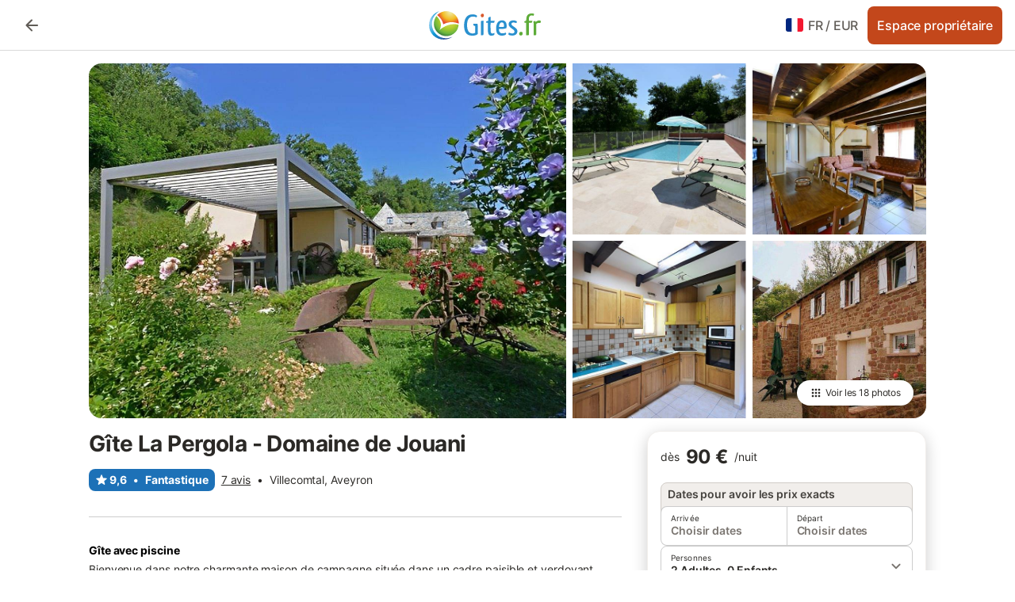

--- FILE ---
content_type: text/html; charset=utf-8
request_url: https://www.gites.fr/gites_domaine-de-jouani_villecomtal_29454.htm
body_size: 172592
content:

<!DOCTYPE html>
<html lang="fr-FR" dir="ltr" data-page-id="SEO_DETAIL_PAGE" data-page-event-action="SEO_DETAIL_PAGE" class="is-desktop">
  <head>
    <script>window.renderedAt=1768361676615</script>
    <script src="https://cdnjs.cloudflare.com/polyfill/v3/polyfill.min.js?features=AbortController%2CResizeObserver%2Csmoothscroll%2Ces2020"></script>
    <script defer src="https://cdn.jsdelivr.net/npm/@thumbmarkjs/thumbmarkjs/dist/thumbmark.umd.js"></script>
    <script defer>
      // Thumbmark initialization - deferred to avoid blocking page rendering
      if (typeof ThumbmarkJS !== 'undefined') {
        ThumbmarkJS.getFingerprint().then(
          function(fp) { window.thumbmark = fp }
        );
      }
    </script>
    <script>
      !function(){if('PerformanceLongTaskTiming' in window){var g=window.__tti={e:[]}; g.o=new PerformanceObserver(function(l){g.e=g.e.concat(l.getEntries())}); g.o.observe({entryTypes:['longtask']})}}();
    </script>

    

    <meta charset="utf-8">
    <meta name="referrer" content="origin">
    <meta name="viewport" content="width=device-width, initial-scale=1, minimum-scale=1, maximum-scale=1, viewport-fit=cover">
    <meta name="X-UA-Compatible" content="IE=edge">
    <meta http-equiv="pragma" content="no-cache">
    <meta http-equiv="cache-control" content="no-cache,must-revalidate">
    <meta http-equiv="expires" content="0">
    <meta http-equiv="x-dns-prefetch-control" content="on">
    <meta property="og:type" content="website">
    <meta name="format-detection" content="telephone=no">

    <link rel="home" href="/">

    

    <meta name="author" content="gites.fr"><meta name="copyright" content="gites.fr"><meta  content="gites.fr" itemprop="name"><meta name="twitter:card" content="app"><meta name="twitter:site" content="@holidu"><meta name="twitter:app:name:iphone" content="Holidu"><meta name="twitter:app:id:iphone" content="1102400164"><meta name="twitter:app:url:iphone" content="holidu:&#x2F;&#x2F;"><meta name="twitter:app:id:googleplay" content="com.holidu.holidu"><meta name="p:domain_verify" content="01a1a1e09e216e742cabfce26fbabbe4">

    <link rel="apple-touch-icon" type="" sizes="76x76" href="https://static.holidu.com/search-managers-live/strapi/649bc8f6_b45a_4562_8ae1_e358d676185e_TICKET_favicon_152x152_347484d32a.png"><link rel="apple-touch-icon" type="" sizes="120x120" href="https://static.holidu.com/search-managers-live/strapi/649bc8f6_b45a_4562_8ae1_e358d676185e_TICKET_favicon_57x57_4e6b837dc2.png"><link rel="apple-touch-icon" type="" sizes="152x152" href="https://static.holidu.com/search-managers-live/strapi/649bc8f6_b45a_4562_8ae1_e358d676185e_TICKET_favicon_120x120_d915b41a29.png"><link rel="apple-touch-icon" type="" sizes="" href="https://static.holidu.com/search-managers-live/strapi/649bc8f6_b45a_4562_8ae1_e358d676185e_TICKET_favicon_76x76_34937aa3e0.png"><link rel="icon" type="" sizes="" href="https://static.holidu.com/search-managers-live/strapi/649bc8f6_b45a_4562_8ae1_e358d676185e_TICKET_favicon_120x120_d915b41a29.png">

    <link rel="preconnect" crossorigin="" href="https://www.google-analytics.com" />
    <link rel="preconnect" crossorigin="" href="https://api.holidu.com" />
    <link rel="preconnect" crossorigin="" href="https://www.googletagmanager.com" />
    <link rel="preconnect" crossorigin="" href="https://cdn.taboola.com" />
    <link rel="preconnect" crossorigin="" href="https://bat.bing.com" />
    <link rel="preconnect" crossorigin="" href="https://connect.facebook.net" />
    <link rel="preconnect" crossorigin="" href="https://assets.holidu.com" />
    <link rel="preconnect" crossorigin="" href="https://static.holidu.com" />

    
    <script>
        window.process = window.process || {};
        window.process.env = window.process.env || {};
        window.process.env.IS_CLIENT = true;
    </script>
    
    <link href='https://assets.holidu.com/assets/styles/index.v4.1861.0.css' rel='stylesheet' type='text/css'>
    <link href='https://assets.holidu.com/assets/styles/tailwind.v4.1861.0.css' rel='stylesheet' type='text/css'><link href='https://assets.holidu.com/assets/styles/GITES.v4.1861.0.css' rel='stylesheet' type='text/css'>

    <title data-rh="true">Gîte La Pergola - Domaine de Jouani</title>
    
    <meta data-rh="true" name="application-name" content="Gîte La Pergola - Domaine de Jouani"/><meta data-rh="true" name="robots" content="index, follow"/><meta data-rh="true" name="description" content="Bienvenue dans notre charmante maison de campagne située dans un cadre paisible et verdoyant. Notre propriété est idéale pour ceux qui cherchent à s&#x27;évader de la ville et à se ressourcer dans un environnement naturel.

Prise Green&#x27;Up disponible sur notre domaine.
&quot;Solution de recharge pour véhicule électrique ou hybride rechargeable&quot; : le système nécessite aussi un équipement (câble) côté véhicule pour fonctionner.

Notre maison de campagne dispose de chambres confortables, salles de bains modernes et une cuisine entièrement équipée pour préparer de délicieux repas avec des produits locaux frais.
La maison est décorée avec goût dans un style rustique et chaleureux, offrant un véritable sentiment de confort et de détente.

Profitez de la vue imprenable sur la campagne depuis notre grande terrasse ou détendez-vous dans notre jardin privé, équipé d&#x27;un barbecue pour des soirées conviviales en famille ou entre amis. Notre piscine privée est également à votre disposition pour vous rafraîchir pendant les chaudes journées d&#x27;été.

Notre propriété est située dans une région riche en activités

Charge :
- électricite: 30centimes/ kw
- chauffage : en suplement
- location draps, linge de toilette
- taxe de sejour
- la recharge pour véhicule électrique"/><meta data-rh="true" property="og:title" content="Gîte La Pergola - Domaine de Jouani"/><meta data-rh="true" property="og:image" content="https://img.holidu.com/images/1db68bfa-68a4-4bef-bfc7-9d9f929afa53/t.jpg"/><meta data-rh="true" property="og:description" content="Bienvenue dans notre charmante maison de campagne située dans un cadre paisible et verdoyant. Notre propriété est idéale pour ceux qui cherchent à s&#x27;évader de la ville et à se ressourcer dans un environnement naturel.

Prise Green&#x27;Up disponible sur notre domaine.
&quot;Solution de recharge pour véhicule électrique ou hybride rechargeable&quot; : le système nécessite aussi un équipement (câble) côté véhicule pour fonctionner.

Notre maison de campagne dispose de chambres confortables, salles de bains modernes et une cuisine entièrement équipée pour préparer de délicieux repas avec des produits locaux frais.
La maison est décorée avec goût dans un style rustique et chaleureux, offrant un véritable sentiment de confort et de détente.

Profitez de la vue imprenable sur la campagne depuis notre grande terrasse ou détendez-vous dans notre jardin privé, équipé d&#x27;un barbecue pour des soirées conviviales en famille ou entre amis. Notre piscine privée est également à votre disposition pour vous rafraîchir pendant les chaudes journées d&#x27;été.

Notre propriété est située dans une région riche en activités

Charge :
- électricite: 30centimes/ kw
- chauffage : en suplement
- location draps, linge de toilette
- taxe de sejour
- la recharge pour véhicule électrique"/><meta data-rh="true" name="twitter:title" content="Gîte La Pergola - Domaine de Jouani"/><meta data-rh="true" name="twitter:description" content="Bienvenue dans notre charmante maison de campagne située dans un cadre paisible et verdoyant. Notre propriété est idéale pour ceux qui cherchent à s&#x27;évader de la ville et à se ressourcer dans un environnement naturel.

Prise Green&#x27;Up disponible sur notre domaine.
&quot;Solution de recharge pour véhicule électrique ou hybride rechargeable&quot; : le système nécessite aussi un équipement (câble) côté véhicule pour fonctionner.

Notre maison de campagne dispose de chambres confortables, salles de bains modernes et une cuisine entièrement équipée pour préparer de délicieux repas avec des produits locaux frais.
La maison est décorée avec goût dans un style rustique et chaleureux, offrant un véritable sentiment de confort et de détente.

Profitez de la vue imprenable sur la campagne depuis notre grande terrasse ou détendez-vous dans notre jardin privé, équipé d&#x27;un barbecue pour des soirées conviviales en famille ou entre amis. Notre piscine privée est également à votre disposition pour vous rafraîchir pendant les chaudes journées d&#x27;été.

Notre propriété est située dans une région riche en activités

Charge :
- électricite: 30centimes/ kw
- chauffage : en suplement
- location draps, linge de toilette
- taxe de sejour
- la recharge pour véhicule électrique"/><meta data-rh="true" name="twitter:image" content="https://img.holidu.com/images/1db68bfa-68a4-4bef-bfc7-9d9f929afa53/t.jpg"/>
    <link data-rh="true" rel="canonical" href="https://www.gites.fr/gites_domaine-de-jouani_villecomtal_29454.htm"/>
    
  

    

    
      <link rel="preload" href="https://assets.holidu.com/assets/fonts/Optimised/Inter-Regular-Latin.woff2" as="font" type="font/woff2" crossorigin>
      <link rel="preload" href="https://assets.holidu.com/assets/fonts/Optimised/Satoshi-Variable.woff2" as="font" type="font/woff2" crossorigin>
      <script type="text/javascript">

      /**
      * Loads fonts asynchronously and adds CSS classes to the document's root element
      * based on the loading status of the fonts.
      * If the fonts have already been loaded, adds 'FullyLoadedFont' class.
      * If the fonts have not been loaded, loads the fonts and adds 'FastLoadedFont' class
      * during the initial loading and 'FullyLoadedFont' class once all fonts are loaded.
      * Based on https://css-tricks.com/the-best-font-loading-strategies-and-how-to-execute-them/#loading-fonts-with-self-hosted-fonts
      */
      function loadFonts () {
        if (sessionStorage.fontsLoaded) {
          document.documentElement.classList.add('FullyLoadedFont')
          return
        }

        if ('fonts' in document) {
          document.fonts.load('1em InterInitial')
          .then(() => {
            document.documentElement.classList.add('FastLoadedFont')

            // Load critical font weights immediately:
            // - Inter 400 (body text) and 700 (headings)
            // - Satoshi 700 (bold titles, most common above the fold)
            // Variable fonts provide access to all weights, but loading the most common weight ensures it's prioritized
            Promise.all([
              document.fonts.load('400 1em Inter'),
              document.fonts.load('700 1em Inter'),
              document.fonts.load('700 1em Satoshi'), // Bold titles (most common above the fold)
            ]).then(() => {
              document.documentElement.classList.remove('FastLoadedFont')
              document.documentElement.classList.add('FullyLoadedFont')

              sessionStorage.fontsLoaded = true

              // Load non-critical font weights lazily (after initial render)
              // These are used in below-the-fold content or less critical UI elements
              Promise.all([
                document.fonts.load('500 1em Inter'),
                document.fonts.load('600 1em Inter'),
                // Satoshi variable font already provides access to all weights via 700,
                // but load 600 (semibold) explicitly if needed for specific title styles
                document.fonts.load('600 1em Satoshi'),
              ]).catch(() => {
                // Silently fail if fonts can't be loaded
              })
            })
          })
        }
      }

      loadFonts()
      </script>
    

    

    
    <style>
      :root
      {
        --color-primary: #1D71B7;--color-primary-rgb: 29,113,183;--color-primary-dark: #175A92;--color-primary-dark-rgb: 23,90,146;--color-cta: #C3471B;--color-cta-active: #9C3916;--color-cta-text: #FFFFFF;
      }
    </style>
    <style>
      
    .is-hidden-on-whitelabel {
      display: none;
    }

    .keep-blue {
      color: #00809d;
    }

    .keep-links-blue a {
      color: #00809d;
    }

    .keep-links-blue span.clickable {
      color: #00809d;
    }

    .WL--AppBanner {
      display: none;
    }
  
      html[data-page-id='SEARCH_PAGE'] .WL--Navbar {
        display: flex;
        border-bottom: none;
      }
    
      .WL--SearchBar-LocaleCurrencySelector {
        display: none;
      }
    
      .WL--Navbar--Logo--Custom {
        display: block;
        background-image: url("https://static.holidu.com/search-managers-live/strapi/logo_gi_1_badbd062bb.svg");
      }
    
    .WL--Navbar-AccountFeature {
      display: none;
    }
  
  .WL--Navbar {
    background: white;
    box-shadow: none;
    border-bottom: 1px solid #dadada;
  }

  .WL--Navbar--CurrentSearchDetails,
  .WL--Navbar--ContactInfo,
  .WL--Navbar--ContactInfo > a {
    color: #1d1d1d;
  }

  .WL--Navbar-BackButton svg > path {
    fill: #1d1d1d;
  }

  .WL--Navbar-HelpButton {
    color: #1d1d1d;
  }

  .WL--Navbar-HelpButton svg path[fill='currentColor'] {
    fill: #1d1d1d;
  }

  .WL--Navbar-BurgerMenu {
    fill: #1d1d1d;
  }

  .WL--Navbar-BurgerMenu svg > path {
    fill: #1d1d1d;
  }

  .WL--petsAllowedLabel {
    color: #1d1d1d !important;
  }

  .WL--petsAllowedCheckbox rect {
    stroke: #646464 !important;
  }

      .WL--StickySearch--Logo--Cooperation,
      .WL--StickySearch--Logo--Custom {
        display: none;
      }
    
    </style>

    
  </head>

  <body>

    

    <main id="main">
      
      <div id="root"><div id="seo-detail-page-root"><div class="WL--Navbar flex w-full items-center justify-center z-NavbarBlocksBase bg-primary h-xxl4"><div class="max-w-[82rem] md:px-m items-center grid grid-cols-[minmax(max-content,_1fr),_minmax(max-content,_auto)_minmax(max-content,_1fr)] w-full"><div><form action="/redirect/prg" target="_self" class="hidden" method="POST"><input name="to" type="hidden" value="L3M="/></form><a class="cursor-pointer p-s rounded-big text-gray-700 hover:bg-gray-100 hover:text-grey-black active:bg-gray-200 active:text-grey-black" data-testid="Details__Navbar__BackButton" tabindex="0"><svg viewBox="0 0 24 24" fill="none" xmlns="http://www.w3.org/2000/svg" class="h-xl w-xl"><path fill-rule="evenodd" clip-rule="evenodd" d="M19 11H7.82998L12.71 6.11997C13.1 5.72997 13.1 5.08997 12.71 4.69997C12.32 4.30997 11.69 4.30997 11.3 4.69997L4.70998 11.29C4.31998 11.68 4.31998 12.31 4.70998 12.7L11.3 19.29C11.69 19.68 12.32 19.68 12.71 19.29C13.1 18.9 13.1 18.27 12.71 17.88L7.82998 13H19C19.55 13 20 12.55 20 12C20 11.45 19.55 11 19 11Z" fill="currentColor"></path></svg></a></div><a href="/" class="flex h-[2.25rem] w-[12.375rem] rounded ring-offset-primary justify-start" aria-label="Logo Holidu"><div class="WL--Logo--Cooperation hidden h-full w-full flex-col justify-center pb-xxs"><div class="tracking-tight whitespace-no-wrap mb-xxxs text-xs text-grey-black">En coopération avec</div><svg viewBox="0 0 162 50" fill="none" xmlns="http://www.w3.org/2000/svg" class="WL--Logo--Cooperation--Svg"><path d="M32.452 18.8653C31.2165 20.2552 29.2431 20.5566 28.0591 19.5519C26.8751 18.5472 26.9093 16.6047 28.1449 15.2148C29.3804 13.825 31.3538 13.5235 32.5378 14.5283C33.7218 15.533 33.6874 17.4755 32.452 18.8653Z" class="fill-current"></path><path d="M18.2761 24.0495V16.5398C18.2761 16.4504 18.2585 16.3619 18.2243 16.2793C18.1901 16.1967 18.1399 16.1217 18.0767 16.0585C18.0135 15.9953 17.9385 15.9452 17.8559 15.911C17.7734 15.8768 17.6849 15.8592 17.5955 15.8592H14.1498C14.0605 15.8592 13.972 15.8768 13.8894 15.911C13.8068 15.9452 13.7318 15.9953 13.6686 16.0585C13.6054 16.1217 13.5553 16.1967 13.5211 16.2793C13.4868 16.3619 13.4692 16.4504 13.4692 16.5398V24.0478C15.0694 24.1635 16.6758 24.1641 18.2761 24.0495Z" class="fill-current"></path><path d="M35.1581 20.3491C35.2179 20.3932 35.2681 20.4491 35.3054 20.5134L35.8781 21.5054C35.945 21.6201 35.9767 21.752 35.9693 21.8847C35.9619 22.0173 35.9156 22.1448 35.8363 22.2514C34.9189 23.4661 33.868 24.5738 32.7032 25.5538V38.2619C32.7032 38.3513 32.6856 38.4398 32.6514 38.5223C32.6172 38.6049 32.5671 38.6799 32.5039 38.7431C32.4407 38.8063 32.3657 38.8565 32.2831 38.8907C32.2005 38.9249 32.112 38.9425 32.0226 38.9425H28.577C28.3965 38.9425 28.2234 38.8708 28.0958 38.7431C27.9681 38.6155 27.8964 38.4424 27.8964 38.2619V28.5592C24.8756 29.8985 21.5717 30.4736 18.276 30.2338V38.262C18.276 38.3514 18.2584 38.4399 18.2242 38.5224C18.19 38.605 18.1399 38.68 18.0767 38.7433C18.0135 38.8065 17.9385 38.8566 17.8559 38.8908C17.7733 38.925 17.6848 38.9426 17.5954 38.9426H14.1498C13.9693 38.9426 13.7962 38.8709 13.6685 38.7433C13.5409 38.6156 13.4692 38.4425 13.4692 38.262V29.2983C12.2666 28.9068 11.1036 28.4026 9.99579 27.7924C9.91618 27.7486 9.8461 27.6895 9.78965 27.6183C9.7332 27.5471 9.69151 27.4654 9.66702 27.378C9.64253 27.2905 9.63573 27.199 9.64702 27.1089C9.65832 27.0188 9.68748 26.9318 9.73279 26.8531L10.2572 25.9448C10.3258 25.8266 10.4284 25.7318 10.5516 25.6727C10.6748 25.6136 10.813 25.593 10.9481 25.6135C19.1921 26.842 27.5983 24.9611 34.5327 20.3365C34.5943 20.2948 34.6637 20.2663 34.7368 20.2527C34.8099 20.239 34.885 20.2405 34.9575 20.2571C35.0299 20.2737 35.0982 20.305 35.1581 20.3491Z" class="fill-current"></path><path fill-rule="evenodd" clip-rule="evenodd" d="M26.6133 0.984156L42.6541 10.2452C44.8932 11.5379 46.177 13.6866 46.1765 16.1402L46.1708 40.1068C46.1825 41.4224 45.8005 42.7115 45.0739 43.8084C44.3473 44.9052 43.3094 45.7598 42.0934 46.2622C30.3646 51.2458 15.7984 51.2457 4.08116 46.2631C2.86572 45.7604 1.8283 44.9058 1.10212 43.8091C0.375945 42.7124 -0.0058372 41.4237 0.00580256 40.1085L1.46493e-07 16.1402C-0.000500738 13.6864 1.28348 11.5379 3.52249 10.2452L19.5631 0.984156C21.8362 -0.327882 24.3399 -0.328222 26.6133 0.984156ZM42.6656 42.2146C43.0794 41.5902 43.2942 40.855 43.2815 40.106L43.2871 16.1395C43.2874 14.7054 42.5691 13.5323 41.2094 12.7473L25.1686 3.48635C23.7687 2.67803 22.4072 2.67824 21.0078 3.48635L4.96714 12.7473C3.60746 13.5323 2.88896 14.7054 2.88928 16.1395L2.8951 40.1078C2.88235 40.8566 3.09695 41.5915 3.51055 42.2158C3.92416 42.84 4.51734 43.3241 5.21179 43.6043C16.233 48.2911 29.9322 48.2902 40.9634 43.6031C41.6582 43.3231 42.2517 42.839 42.6656 42.2146Z" class="fill-current"></path><path d="M74.3036 18.2799V34.5085C74.3036 34.6817 74.2348 34.8478 74.1123 34.9703C73.9898 35.0928 73.8237 35.1616 73.6505 35.1616H70.8986C70.7254 35.1616 70.5593 35.0928 70.4368 34.9703C70.3143 34.8478 70.2455 34.6817 70.2455 34.5085V27.9725H61.779V34.5085C61.779 34.6817 61.7102 34.8478 61.5877 34.9703C61.4653 35.0928 61.2991 35.1616 61.1259 35.1616H58.3741C58.2008 35.1616 58.0347 35.0928 57.9122 34.9703C57.7898 34.8478 57.7209 34.6817 57.7209 34.5085V18.2799C57.7209 18.1067 57.7898 17.9406 57.9122 17.8181C58.0347 17.6956 58.2008 17.6268 58.3741 17.6268H61.1259C61.2991 17.6268 61.4653 17.6956 61.5877 17.8181C61.7102 17.9406 61.779 18.1067 61.779 18.2799V24.5405H70.2455V18.2799C70.2455 18.1067 70.3143 17.9406 70.4368 17.8181C70.5593 17.6956 70.7254 17.6268 70.8986 17.6268H73.6505C73.8237 17.6268 73.9898 17.6956 74.1123 17.8181C74.2348 17.9406 74.3036 18.1067 74.3036 18.2799Z" class="fill-current"></path><path fill-rule="evenodd" clip-rule="evenodd" d="M87.0023 17.3264C81.4663 17.3264 77.4082 21.1839 77.4082 26.3941C77.4082 31.6044 81.4663 35.4624 87.0023 35.4624C92.5129 35.4624 96.5965 31.6298 96.5965 26.3941C96.5965 21.159 92.5129 17.3264 87.0023 17.3264ZM87.0023 20.7833C90.1334 20.7833 92.488 23.0625 92.488 26.3941C92.488 29.7258 90.1334 32.0055 87.0023 32.0055C83.8708 32.0055 81.5162 29.7257 81.5162 26.3941C81.5162 23.0625 83.8708 20.7833 87.0023 20.7833Z" class="fill-current"></path><path d="M100.356 17.6268H103.108C103.281 17.6268 103.448 17.6956 103.57 17.8181C103.693 17.9406 103.761 18.1067 103.761 18.2799V31.8549H112.735C112.909 31.8549 113.075 31.9237 113.197 32.0462C113.32 32.1686 113.389 32.3348 113.389 32.508V34.5084C113.389 34.6816 113.32 34.8477 113.197 34.9702C113.075 35.0927 112.909 35.1615 112.735 35.1615H100.356C100.183 35.1615 100.017 35.0927 99.8947 34.9702C99.7722 34.8477 99.7034 34.6816 99.7034 34.5084V18.2799C99.7034 18.1067 99.7722 17.9406 99.8947 17.8181C100.017 17.6956 100.183 17.6268 100.356 17.6268Z" class="fill-current"></path><path d="M119.691 17.6268H116.939C116.766 17.6268 116.6 17.6956 116.477 17.8181C116.355 17.9406 116.286 18.1067 116.286 18.2799V34.5085C116.286 34.6817 116.355 34.8478 116.477 34.9703C116.6 35.0928 116.766 35.1616 116.939 35.1616H119.691C119.864 35.1616 120.03 35.0928 120.153 34.9703C120.275 34.8478 120.344 34.6817 120.344 34.5085V18.2799C120.344 18.1067 120.275 17.9406 120.153 17.8181C120.03 17.6956 119.864 17.6268 119.691 17.6268Z" class="fill-current"></path><path fill-rule="evenodd" clip-rule="evenodd" d="M124.404 18.2799C124.404 18.1067 124.473 17.9406 124.595 17.8181C124.718 17.6956 124.884 17.6268 125.057 17.6268H132.463C138.2 17.6268 141.936 21.0837 141.936 26.3942C141.936 31.7047 138.2 35.1615 132.463 35.1615H125.057C124.884 35.1615 124.718 35.0927 124.595 34.9702C124.473 34.8477 124.404 34.6816 124.404 34.5084V18.2799ZM132.295 31.8299C135.777 31.8299 137.859 29.7507 137.859 26.3941C137.859 23.0376 135.777 20.9584 132.295 20.9584H128.462V31.8299H132.295Z" class="fill-current"></path><path d="M145.04 18.2799V27.4465C145.04 32.6068 148.347 35.4624 153.332 35.4624C158.316 35.4624 161.623 32.6068 161.623 27.4465V18.2799C161.623 18.1942 161.606 18.1092 161.573 18.03C161.54 17.9508 161.492 17.8788 161.432 17.8181C161.371 17.7575 161.299 17.7094 161.22 17.6765C161.141 17.6437 161.056 17.6268 160.97 17.6268H158.268C158.095 17.6268 157.929 17.6956 157.807 17.8181C157.684 17.9406 157.615 18.1067 157.615 18.2799V27.2958C157.615 30.6274 155.837 32.0055 153.357 32.0055C150.902 32.0055 149.098 30.6274 149.098 27.2958V18.2799C149.098 18.1067 149.03 17.9406 148.907 17.8181C148.785 17.6956 148.618 17.6268 148.445 17.6268H145.693C145.52 17.6268 145.354 17.6956 145.232 17.8181C145.109 17.9406 145.04 18.1067 145.04 18.2799Z" class="fill-current"></path></svg></div><svg viewBox="0 0 162 50" fill="none" xmlns="http://www.w3.org/2000/svg" class="WL--Logo--Regular is-hidden-on-whitelabel text-white-100"><path d="M32.452 18.8653C31.2165 20.2552 29.2431 20.5566 28.0591 19.5519C26.8751 18.5472 26.9093 16.6047 28.1449 15.2148C29.3804 13.825 31.3538 13.5235 32.5378 14.5283C33.7218 15.533 33.6874 17.4755 32.452 18.8653Z" class="fill-current"></path><path d="M18.2761 24.0495V16.5398C18.2761 16.4504 18.2585 16.3619 18.2243 16.2793C18.1901 16.1967 18.1399 16.1217 18.0767 16.0585C18.0135 15.9953 17.9385 15.9452 17.8559 15.911C17.7734 15.8768 17.6849 15.8592 17.5955 15.8592H14.1498C14.0605 15.8592 13.972 15.8768 13.8894 15.911C13.8068 15.9452 13.7318 15.9953 13.6686 16.0585C13.6054 16.1217 13.5553 16.1967 13.5211 16.2793C13.4868 16.3619 13.4692 16.4504 13.4692 16.5398V24.0478C15.0694 24.1635 16.6758 24.1641 18.2761 24.0495Z" class="fill-current"></path><path d="M35.1581 20.3491C35.2179 20.3932 35.2681 20.4491 35.3054 20.5134L35.8781 21.5054C35.945 21.6201 35.9767 21.752 35.9693 21.8847C35.9619 22.0173 35.9156 22.1448 35.8363 22.2514C34.9189 23.4661 33.868 24.5738 32.7032 25.5538V38.2619C32.7032 38.3513 32.6856 38.4398 32.6514 38.5223C32.6172 38.6049 32.5671 38.6799 32.5039 38.7431C32.4407 38.8063 32.3657 38.8565 32.2831 38.8907C32.2005 38.9249 32.112 38.9425 32.0226 38.9425H28.577C28.3965 38.9425 28.2234 38.8708 28.0958 38.7431C27.9681 38.6155 27.8964 38.4424 27.8964 38.2619V28.5592C24.8756 29.8985 21.5717 30.4736 18.276 30.2338V38.262C18.276 38.3514 18.2584 38.4399 18.2242 38.5224C18.19 38.605 18.1399 38.68 18.0767 38.7433C18.0135 38.8065 17.9385 38.8566 17.8559 38.8908C17.7733 38.925 17.6848 38.9426 17.5954 38.9426H14.1498C13.9693 38.9426 13.7962 38.8709 13.6685 38.7433C13.5409 38.6156 13.4692 38.4425 13.4692 38.262V29.2983C12.2666 28.9068 11.1036 28.4026 9.99579 27.7924C9.91618 27.7486 9.8461 27.6895 9.78965 27.6183C9.7332 27.5471 9.69151 27.4654 9.66702 27.378C9.64253 27.2905 9.63573 27.199 9.64702 27.1089C9.65832 27.0188 9.68748 26.9318 9.73279 26.8531L10.2572 25.9448C10.3258 25.8266 10.4284 25.7318 10.5516 25.6727C10.6748 25.6136 10.813 25.593 10.9481 25.6135C19.1921 26.842 27.5983 24.9611 34.5327 20.3365C34.5943 20.2948 34.6637 20.2663 34.7368 20.2527C34.8099 20.239 34.885 20.2405 34.9575 20.2571C35.0299 20.2737 35.0982 20.305 35.1581 20.3491Z" class="fill-current"></path><path fill-rule="evenodd" clip-rule="evenodd" d="M26.6133 0.984156L42.6541 10.2452C44.8932 11.5379 46.177 13.6866 46.1765 16.1402L46.1708 40.1068C46.1825 41.4224 45.8005 42.7115 45.0739 43.8084C44.3473 44.9052 43.3094 45.7598 42.0934 46.2622C30.3646 51.2458 15.7984 51.2457 4.08116 46.2631C2.86572 45.7604 1.8283 44.9058 1.10212 43.8091C0.375945 42.7124 -0.0058372 41.4237 0.00580256 40.1085L1.46493e-07 16.1402C-0.000500738 13.6864 1.28348 11.5379 3.52249 10.2452L19.5631 0.984156C21.8362 -0.327882 24.3399 -0.328222 26.6133 0.984156ZM42.6656 42.2146C43.0794 41.5902 43.2942 40.855 43.2815 40.106L43.2871 16.1395C43.2874 14.7054 42.5691 13.5323 41.2094 12.7473L25.1686 3.48635C23.7687 2.67803 22.4072 2.67824 21.0078 3.48635L4.96714 12.7473C3.60746 13.5323 2.88896 14.7054 2.88928 16.1395L2.8951 40.1078C2.88235 40.8566 3.09695 41.5915 3.51055 42.2158C3.92416 42.84 4.51734 43.3241 5.21179 43.6043C16.233 48.2911 29.9322 48.2902 40.9634 43.6031C41.6582 43.3231 42.2517 42.839 42.6656 42.2146Z" class="fill-current"></path><path d="M74.3036 18.2799V34.5085C74.3036 34.6817 74.2348 34.8478 74.1123 34.9703C73.9898 35.0928 73.8237 35.1616 73.6505 35.1616H70.8986C70.7254 35.1616 70.5593 35.0928 70.4368 34.9703C70.3143 34.8478 70.2455 34.6817 70.2455 34.5085V27.9725H61.779V34.5085C61.779 34.6817 61.7102 34.8478 61.5877 34.9703C61.4653 35.0928 61.2991 35.1616 61.1259 35.1616H58.3741C58.2008 35.1616 58.0347 35.0928 57.9122 34.9703C57.7898 34.8478 57.7209 34.6817 57.7209 34.5085V18.2799C57.7209 18.1067 57.7898 17.9406 57.9122 17.8181C58.0347 17.6956 58.2008 17.6268 58.3741 17.6268H61.1259C61.2991 17.6268 61.4653 17.6956 61.5877 17.8181C61.7102 17.9406 61.779 18.1067 61.779 18.2799V24.5405H70.2455V18.2799C70.2455 18.1067 70.3143 17.9406 70.4368 17.8181C70.5593 17.6956 70.7254 17.6268 70.8986 17.6268H73.6505C73.8237 17.6268 73.9898 17.6956 74.1123 17.8181C74.2348 17.9406 74.3036 18.1067 74.3036 18.2799Z" class="fill-current"></path><path fill-rule="evenodd" clip-rule="evenodd" d="M87.0023 17.3264C81.4663 17.3264 77.4082 21.1839 77.4082 26.3941C77.4082 31.6044 81.4663 35.4624 87.0023 35.4624C92.5129 35.4624 96.5965 31.6298 96.5965 26.3941C96.5965 21.159 92.5129 17.3264 87.0023 17.3264ZM87.0023 20.7833C90.1334 20.7833 92.488 23.0625 92.488 26.3941C92.488 29.7258 90.1334 32.0055 87.0023 32.0055C83.8708 32.0055 81.5162 29.7257 81.5162 26.3941C81.5162 23.0625 83.8708 20.7833 87.0023 20.7833Z" class="fill-current"></path><path d="M100.356 17.6268H103.108C103.281 17.6268 103.448 17.6956 103.57 17.8181C103.693 17.9406 103.761 18.1067 103.761 18.2799V31.8549H112.735C112.909 31.8549 113.075 31.9237 113.197 32.0462C113.32 32.1686 113.389 32.3348 113.389 32.508V34.5084C113.389 34.6816 113.32 34.8477 113.197 34.9702C113.075 35.0927 112.909 35.1615 112.735 35.1615H100.356C100.183 35.1615 100.017 35.0927 99.8947 34.9702C99.7722 34.8477 99.7034 34.6816 99.7034 34.5084V18.2799C99.7034 18.1067 99.7722 17.9406 99.8947 17.8181C100.017 17.6956 100.183 17.6268 100.356 17.6268Z" class="fill-current"></path><path d="M119.691 17.6268H116.939C116.766 17.6268 116.6 17.6956 116.477 17.8181C116.355 17.9406 116.286 18.1067 116.286 18.2799V34.5085C116.286 34.6817 116.355 34.8478 116.477 34.9703C116.6 35.0928 116.766 35.1616 116.939 35.1616H119.691C119.864 35.1616 120.03 35.0928 120.153 34.9703C120.275 34.8478 120.344 34.6817 120.344 34.5085V18.2799C120.344 18.1067 120.275 17.9406 120.153 17.8181C120.03 17.6956 119.864 17.6268 119.691 17.6268Z" class="fill-current"></path><path fill-rule="evenodd" clip-rule="evenodd" d="M124.404 18.2799C124.404 18.1067 124.473 17.9406 124.595 17.8181C124.718 17.6956 124.884 17.6268 125.057 17.6268H132.463C138.2 17.6268 141.936 21.0837 141.936 26.3942C141.936 31.7047 138.2 35.1615 132.463 35.1615H125.057C124.884 35.1615 124.718 35.0927 124.595 34.9702C124.473 34.8477 124.404 34.6816 124.404 34.5084V18.2799ZM132.295 31.8299C135.777 31.8299 137.859 29.7507 137.859 26.3941C137.859 23.0376 135.777 20.9584 132.295 20.9584H128.462V31.8299H132.295Z" class="fill-current"></path><path d="M145.04 18.2799V27.4465C145.04 32.6068 148.347 35.4624 153.332 35.4624C158.316 35.4624 161.623 32.6068 161.623 27.4465V18.2799C161.623 18.1942 161.606 18.1092 161.573 18.03C161.54 17.9508 161.492 17.8788 161.432 17.8181C161.371 17.7575 161.299 17.7094 161.22 17.6765C161.141 17.6437 161.056 17.6268 160.97 17.6268H158.268C158.095 17.6268 157.929 17.6956 157.807 17.8181C157.684 17.9406 157.615 18.1067 157.615 18.2799V27.2958C157.615 30.6274 155.837 32.0055 153.357 32.0055C150.902 32.0055 149.098 30.6274 149.098 27.2958V18.2799C149.098 18.1067 149.03 17.9406 148.907 17.8181C148.785 17.6956 148.618 17.6268 148.445 17.6268H145.693C145.52 17.6268 145.354 17.6956 145.232 17.8181C145.109 17.9406 145.04 18.1067 145.04 18.2799Z" class="fill-current"></path></svg><div class="WL--Navbar--Logo--Custom hidden bg-contain bg-left-center h-full w-full"></div></a><div class="flex justify-end gap-x-xxs pl-m"><button data-testid="Navbar__LocaleCurrencySelector" class="WL--Navbar-LocaleCurrencySelector ring-offset-primary p-s tw-reset-button flex cursor-pointer items-center rounded-big text-gray-700 hover:bg-gray-100 hover:text-grey-black active:bg-gray-200 active:text-gray-black ring-offset-white-100"><img alt="flag of Français" class="rounded-small" src="https://assets.holidu.com/assets/images/flags/fr-FR.svg" width="22"/><span class="ml-xms text-base font-medium">FR<!-- --> / <!-- -->EUR</span></button><form action="/redirect/prg" target="_blank" class="hidden" method="POST"><input name="to" type="hidden" value="aHR0cHM6Ly93d3cuY3liZXZhc2lvbi5mci9hZGhlcmVudHMv"/></form><a class="WL--Navbar-CustomButton-Link p-s text-base font-medium cursor-pointer relative rounded-big flex-shrink-0 focus-visible:ring-4 focus-visible:ring-black-100 focus-visible:ring-offset-4 focus-visible:ring-offset-primary bg-cta text-cta-text hover:bg-cta-active active:bg-cta-active" tabindex="0">Espace propriétaire</a><div class="flex gap-x-xxs"><div><button class="WL--Navbar-AccountFeature ring-offset-primary p-s tw-reset-button flex cursor-pointer rounded-big lg:items-center text-gray-700 hover:bg-gray-100 hover:text-gray-black active:bg-gray-200 active:text-gray-black ring-offset-white-100" data-testid="Navbar__DropdownLink-Account"><svg viewBox="0 0 24 24" fill="none" xmlns="http://www.w3.org/2000/svg" class="mr-xxs h-xl w-xl"><path d="M5.85 17.1C6.7 16.45 7.65 15.9375 8.7 15.5625C9.75 15.1875 10.85 15 12 15C13.15 15 14.25 15.1875 15.3 15.5625C16.35 15.9375 17.3 16.45 18.15 17.1C18.7333 16.4167 19.1875 15.6417 19.5125 14.775C19.8375 13.9083 20 12.9833 20 12C20 9.78333 19.2208 7.89583 17.6625 6.3375C16.1042 4.77917 14.2167 4 12 4C9.78333 4 7.89583 4.77917 6.3375 6.3375C4.77917 7.89583 4 9.78333 4 12C4 12.9833 4.1625 13.9083 4.4875 14.775C4.8125 15.6417 5.26667 16.4167 5.85 17.1ZM12 13C11.0167 13 10.1875 12.6625 9.5125 11.9875C8.8375 11.3125 8.5 10.4833 8.5 9.5C8.5 8.51667 8.8375 7.6875 9.5125 7.0125C10.1875 6.3375 11.0167 6 12 6C12.9833 6 13.8125 6.3375 14.4875 7.0125C15.1625 7.6875 15.5 8.51667 15.5 9.5C15.5 10.4833 15.1625 11.3125 14.4875 11.9875C13.8125 12.6625 12.9833 13 12 13ZM12 22C10.6167 22 9.31667 21.7375 8.1 21.2125C6.88333 20.6875 5.825 19.975 4.925 19.075C4.025 18.175 3.3125 17.1167 2.7875 15.9C2.2625 14.6833 2 13.3833 2 12C2 10.6167 2.2625 9.31667 2.7875 8.1C3.3125 6.88333 4.025 5.825 4.925 4.925C5.825 4.025 6.88333 3.3125 8.1 2.7875C9.31667 2.2625 10.6167 2 12 2C13.3833 2 14.6833 2.2625 15.9 2.7875C17.1167 3.3125 18.175 4.025 19.075 4.925C19.975 5.825 20.6875 6.88333 21.2125 8.1C21.7375 9.31667 22 10.6167 22 12C22 13.3833 21.7375 14.6833 21.2125 15.9C20.6875 17.1167 19.975 18.175 19.075 19.075C18.175 19.975 17.1167 20.6875 15.9 21.2125C14.6833 21.7375 13.3833 22 12 22ZM12 20C12.8833 20 13.7167 19.8708 14.5 19.6125C15.2833 19.3542 16 18.9833 16.65 18.5C16 18.0167 15.2833 17.6458 14.5 17.3875C13.7167 17.1292 12.8833 17 12 17C11.1167 17 10.2833 17.1292 9.5 17.3875C8.71667 17.6458 8 18.0167 7.35 18.5C8 18.9833 8.71667 19.3542 9.5 19.6125C10.2833 19.8708 11.1167 20 12 20ZM12 11C12.4333 11 12.7917 10.8583 13.075 10.575C13.3583 10.2917 13.5 9.93333 13.5 9.5C13.5 9.06667 13.3583 8.70833 13.075 8.425C12.7917 8.14167 12.4333 8 12 8C11.5667 8 11.2083 8.14167 10.925 8.425C10.6417 8.70833 10.5 9.06667 10.5 9.5C10.5 9.93333 10.6417 10.2917 10.925 10.575C11.2083 10.8583 11.5667 11 12 11Z" fill="currentColor"></path></svg><span class="font-medium">Compte</span></button></div></div></div></div></div><div id="article" class="mx-auto max-w-md bg-white-100 sm:px-m sm:pt-m lg:max-w-detail-section-lg-2"><div class="relative mb-m w-full overflow-hidden sm:rounded-xxl lg:flex" id="photos-section"><form action="/redirect/prg" target="_self" class="hidden" method="POST"><input name="to" type="hidden" value="L2QvNjMxODI4OTk="/></form><a class="block aspect-3/2 min-h-[13.75rem] w-full overflow-hidden sm:mb-xs sm:h-[27.5rem] lg:mb-0 lg:min-h-[22rem] lg:w-[57%] lg:flex-shrink-0 xl:min-h-[28rem] short-sm:h-[10rem]" rel="noreferrer" tabindex="0"><div role="presentation" class="relative h-full w-full cursor-pointer"><picture class="h-full w-full"><source srcSet="https://img.holidu.com/images/1db68bfa-68a4-4bef-bfc7-9d9f929afa53/l.avif" type="image/avif"/><img class="absolute left-1/2 top-1/2 block min-h-full w-full -translate-x-1/2 -translate-y-1/2 bg-center object-cover" alt="apartment" src="https://img.holidu.com/images/1db68bfa-68a4-4bef-bfc7-9d9f929afa53/l.jpg"/></picture><div class="absolute bottom-0 left-0 right-0 top-0 z-1 transition-colors hover:bg-black-20 "></div></div></a><div class="hidden h-[9.75rem] w-full justify-between sm:flex lg:-my-xs lg:ml-xs lg:h-auto lg:flex-wrap"><form action="/redirect/prg" target="_self" class="hidden" method="POST"><input name="to" type="hidden" value="L2QvNjMxODI4OTk="/></form><a class="w-[calc(25%-0.5rem)] overflow-hidden lg:mb-xs lg:w-[calc(50%-0.25rem)]" rel="noreferrer" tabindex="0"><div role="presentation" class="relative h-full w-full cursor-pointer"><picture class="h-full w-full"><source srcSet="https://img.holidu.com/images/25204583-d0ac-405f-91a1-dbc0ae18bcc9/m.avif" type="image/avif"/><img class="absolute left-1/2 top-1/2 block min-h-full w-full -translate-x-1/2 -translate-y-1/2 bg-center object-cover" alt="apartment" src="https://img.holidu.com/images/25204583-d0ac-405f-91a1-dbc0ae18bcc9/m.jpg"/></picture><div class="absolute bottom-0 left-0 right-0 top-0 z-1 transition-colors hover:bg-black-20 "></div></div></a><form action="/redirect/prg" target="_self" class="hidden" method="POST"><input name="to" type="hidden" value="L2QvNjMxODI4OTk="/></form><a class="w-[calc(25%-0.5rem)] overflow-hidden lg:mb-xs lg:w-[calc(50%-0.25rem)]" rel="noreferrer" tabindex="0"><div role="presentation" class="relative h-full w-full cursor-pointer"><picture class="h-full w-full"><source srcSet="https://img.holidu.com/images/4d007f7d-bfa3-4b90-a5db-ef4a11cfdda1/m.avif" type="image/avif"/><img class="absolute left-1/2 top-1/2 block min-h-full w-full -translate-x-1/2 -translate-y-1/2 bg-center object-cover" alt="apartment" src="https://img.holidu.com/images/4d007f7d-bfa3-4b90-a5db-ef4a11cfdda1/m.jpg"/></picture><div class="absolute bottom-0 left-0 right-0 top-0 z-1 transition-colors hover:bg-black-20 "></div></div></a><form action="/redirect/prg" target="_self" class="hidden" method="POST"><input name="to" type="hidden" value="L2QvNjMxODI4OTk="/></form><a class="w-[calc(25%-0.5rem)] overflow-hidden lg:mb-xs lg:w-[calc(50%-0.25rem)]" rel="noreferrer" tabindex="0"><div role="presentation" class="relative h-full w-full cursor-pointer"><picture class="h-full w-full"><source srcSet="https://img.holidu.com/images/9cf3e21f-44db-4a43-a191-de4f8c36bfd6/m.avif" type="image/avif"/><img class="absolute left-1/2 top-1/2 block min-h-full w-full -translate-x-1/2 -translate-y-1/2 bg-center object-cover" alt="apartment" src="https://img.holidu.com/images/9cf3e21f-44db-4a43-a191-de4f8c36bfd6/m.jpg"/></picture><div class="absolute bottom-0 left-0 right-0 top-0 z-1 transition-colors hover:bg-black-20 "></div></div></a><form action="/redirect/prg" target="_self" class="hidden" method="POST"><input name="to" type="hidden" value="L2QvNjMxODI4OTk="/></form><a class="w-[calc(25%-0.5rem)] overflow-hidden lg:mb-xs lg:w-[calc(50%-0.25rem)]" rel="noreferrer" tabindex="0"><div role="presentation" class="relative h-full w-full cursor-pointer"><picture class="h-full w-full"><source srcSet="https://img.holidu.com/images/5540a295-3ed9-47b5-9a7b-40d928174bb8/m.avif" type="image/avif"/><img class="absolute left-1/2 top-1/2 block min-h-full w-full -translate-x-1/2 -translate-y-1/2 bg-center object-cover" alt="apartment" src="https://img.holidu.com/images/5540a295-3ed9-47b5-9a7b-40d928174bb8/m.jpg"/></picture><div class="absolute bottom-0 left-0 right-0 top-0 z-1 transition-colors hover:bg-black-20 "></div></div></a></div><form action="/redirect/prg" target="_self" class="hidden" method="POST"><input name="to" type="hidden" value="L2QvNjMxODI4OTkjc20tbGlnaHRib3g="/></form><a class="absolute bottom-xs right-xs z-1 sm:bottom-m sm:right-m sm:hidden lg:block" rel="noreferrer" tabindex="0"><svg viewBox="0 0 24 24" fill="none" xmlns="http://www.w3.org/2000/svg" class="h-l w-l text-white-100 sm:hidden"><path d="M13 7.5C13 8.32843 12.3284 9 11.5 9C10.6716 9 10 8.32843 10 7.5C10 6.67157 10.6716 6 11.5 6C12.3284 6 13 6.67157 13 7.5Z" fill="currentColor"></path><path fill-rule="evenodd" clip-rule="evenodd" d="M6 7C6 4.23858 8.23858 2 11 2H17C19.7614 2 22 4.23858 22 7V13C22 15.7614 19.7614 18 17 18H11C8.23858 18 6 15.7614 6 13V7ZM11 4C9.34315 4 8 5.34315 8 7V12.2988L8.00349 12.2948C8.52453 11.6941 9.313 11 10.5 11C11.5506 11 12.1299 11.3847 12.5547 11.6679L12.5594 11.6711C12.8816 11.8859 13.0528 12 13.5 12C13.5854 12 13.7262 11.9667 13.9656 11.7956C14.2137 11.6184 14.4665 11.3693 14.7929 11.0429C14.8016 11.0342 14.8103 11.0255 14.8191 11.0167C15.1132 10.7225 15.4756 10.36 15.8719 10.0769C16.2887 9.77916 16.8354 9.5 17.5 9.5C18.5393 9.5 19.3813 10.037 20 10.5659V7C20 5.34315 18.6569 4 17 4H11ZM19.9751 13.3886C19.8664 13.2744 19.7585 13.1572 19.6548 13.0447C19.6254 13.0128 19.5964 12.9813 19.5679 12.9504C19.3176 12.6794 19.074 12.4212 18.8202 12.1916C18.2899 11.7118 17.867 11.5 17.5 11.5C17.4146 11.5 17.2738 11.5333 17.0344 11.7044C16.7863 11.8816 16.5335 12.1307 16.2071 12.4571L16.1809 12.4833C15.8868 12.7775 15.5244 13.14 15.1281 13.4231C14.7113 13.7208 14.1646 14 13.5 14C12.4494 14 11.8701 13.6153 11.4453 13.3321L11.4406 13.3289C11.1184 13.1141 10.9472 13 10.5 13C10.187 13 9.90404 13.1559 9.51436 13.6052C9.35323 13.791 9.20578 13.9886 9.03743 14.2141C8.99915 14.2654 8.95979 14.3181 8.91895 14.3725C8.82039 14.5037 8.7113 14.647 8.59243 14.7902C9.13929 15.5244 10.0141 16 11 16H17C18.5252 16 19.7845 14.8619 19.9751 13.3886ZM3 8C3.55228 8 4 8.44772 4 9V16C4 18.2091 5.79086 20 8 20H15C15.5523 20 16 20.4477 16 21C16 21.5523 15.5523 22 15 22H8C4.68629 22 2 19.3137 2 16V9C2 8.44772 2.44772 8 3 8Z" fill="currentColor"></path></svg><button class="m-0 flex cursor-pointer items-center space-x-xxs rounded-large border-0 bg-white-100 px-m py-xs text-xs text-grey-black shadow-200 hidden sm:flex"><svg viewBox="0 0 24 24" fill="none" xmlns="http://www.w3.org/2000/svg" class="h-m w-m"><path fill-rule="evenodd" clip-rule="evenodd" d="M6 8C7.10457 8 8 7.10457 8 6C8 4.89543 7.10457 4 6 4C4.89543 4 4 4.89543 4 6C4 7.10457 4.89543 8 6 8ZM12 20C13.1046 20 14 19.1046 14 18C14 16.8954 13.1046 16 12 16C10.8954 16 10 16.8954 10 18C10 19.1046 10.8954 20 12 20ZM6 20C7.10457 20 8 19.1046 8 18C8 16.8954 7.10457 16 6 16C4.89543 16 4 16.8954 4 18C4 19.1046 4.89543 20 6 20ZM6 14C7.10457 14 8 13.1046 8 12C8 10.8954 7.10457 10 6 10C4.89543 10 4 10.8954 4 12C4 13.1046 4.89543 14 6 14ZM12 14C13.1046 14 14 13.1046 14 12C14 10.8954 13.1046 10 12 10C10.8954 10 10 10.8954 10 12C10 13.1046 10.8954 14 12 14ZM16 6C16 7.10457 16.8954 8 18 8C19.1046 8 20 7.10457 20 6C20 4.89543 19.1046 4 18 4C16.8954 4 16 4.89543 16 6ZM12 8C13.1046 8 14 7.10457 14 6C14 4.89543 13.1046 4 12 4C10.8954 4 10 4.89543 10 6C10 7.10457 10.8954 8 12 8ZM18 14C19.1046 14 20 13.1046 20 12C20 10.8954 19.1046 10 18 10C16.8954 10 16 10.8954 16 12C16 13.1046 16.8954 14 18 14ZM18 20C19.1046 20 20 19.1046 20 18C20 16.8954 19.1046 16 18 16C16.8954 16 16 16.8954 16 18C16 19.1046 16.8954 20 18 20Z" fill="currentColor"></path></svg><span>Voir les <span>18 photos</span></span></button></a></div><div class="flex w-full flex-col items-start justify-between"><div class="block w-full px-m sm:px-0 lg:relative lg:max-w-[calc(100%-24rem)]"><h1 class="mb-s mt-0 text-2xl md:text-3xl lg:mb-m">Gîte La Pergola - Domaine de Jouani</h1><div class="-mt-s flex flex-wrap items-center text-sm"><div class="mr-xs mt-s flex items-center whitespace-nowrap rounded-big bg-primary px-xs py-xxs font-bold text-white-100"><svg viewBox="0 0 24 24" fill="none" xmlns="http://www.w3.org/2000/svg" class="mr-xxxs h-m w-m"><path fill-rule="evenodd" clip-rule="evenodd" d="M12 2C12.4129 2 12.7834 2.25379 12.9325 2.63883L15.0787 8.18002L21.0526 8.49482C21.4665 8.51663 21.824 8.79149 21.9515 9.18586C22.079 9.58023 21.95 10.0124 21.6272 10.2723L16.9858 14.0097L18.5279 19.7401C18.6354 20.1394 18.486 20.5637 18.1521 20.8076C17.8181 21.0514 17.3685 21.0646 17.0209 20.8408L11.9999 17.6074L6.97909 20.8407C6.63143 21.0646 6.18183 21.0514 5.8479 20.8075C5.51396 20.5636 5.36457 20.1394 5.47203 19.7401L7.0142 14.0097L2.37282 10.2723C2.05 10.0123 1.92099 9.58021 2.04846 9.18583C2.17594 8.79146 2.53348 8.5166 2.94737 8.49479L8.92136 8.17999L11.0675 2.63883C11.2166 2.25379 11.5871 2 12 2Z" fill="currentColor"></path></svg><span>9,6</span><span class="mx-xs">•</span><span>Fantastique</span></div><div role="presentation" class="mt-s cursor-pointer underline">7 avis</div><span class="mx-xs mt-s">•</span><div class="mt-s">Villecomtal, Aveyron</div></div><hr class="my-xl h-px border-none bg-black-20 lg:hidden"/><div class="relative lg:absolute lg:top-0 z-auto lg:z-ConquerorDetailBookingModuleWrapper lg:m-0 lg:p-0 lg:left-[calc(100%+2rem)] lg:w-checkout-side-bar h-full" id="Booking-Module"><div class="sticky top-m transition-all duration-500 ease-in-out"><div class="-mx-m rounded-none bg-white-100 px-m pb-0 lg:mx-0 lg:rounded-xxl lg:border lg:border-solid lg:border-gray-100 lg:px-0 lg:pb-xl lg:shadow-600"><div class="animate-fadeIn"><div class="after:absolute after:bottom-0 after:top-0 after:z-[1] after:hidden after:bg-white/50 after:content-[&#x27;&#x27;] after:opacity-0 after:duration-300"><div class="flex w-full flex-row items-end justify-end px-0 pb-s lg:my-0 lg:justify-start lg:px-m lg:pb-0 lg:pt-m"><div class="flex flex-wrap items-center space-x-xs text-grey-black"><div class="inline-block text-sm">dès</div><div class="inline-block text-2xl font-bold">90 €</div><div class="inline-block whitespace-nowrap text-right text-sm">/<!-- -->nuit</div></div></div><div id="detail-page-search-bar" class="lg:pt-m"><div class="-mb-xs flex space-x-xs rounded-t-big border px-xs pb-s pt-xxs text-sm font-semibold lg:mx-m border-gray-300 bg-gray-100 text-grey-800">Dates pour avoir les prix exacts</div><div class="SearchBar SA--DatePicker relative m-auto flex w-full flex-grow flex-wrap lg:mx-m lg:my-0 lg:w-auto lg:flex-auto"><div class="flex w-full flex-col gap-s"><div role="presentation"><div class="relative"><div class="flex w-full rounded-big border border-black-20 bg-white-100"><div class="relative flex w-full cursor-pointer flex-col items-start justify-center rounded-big px-s py-xs text-grey-black" data-testid="DataPicker__OpenCalendarButton" role="presentation"><div class="text-2xs">Arrivée</div><div class="text-sm font-semibold text-gray-600">Choisir dates</div></div><div class="border-l border-black-20"></div><div class="relative flex w-full cursor-pointer flex-col items-start justify-center rounded-big px-s py-xs text-grey-black" data-testid="DataPicker__OpenCalendarButton" role="presentation"><div class="text-2xs">Départ</div><div class="text-sm font-semibold text-gray-600">Choisir dates</div></div></div></div></div><div role="presentation"><div class="relative"><div class="relative flex cursor-pointer items-center rounded-big border px-s py-xs text-grey-black border-black-20" role="presentation"><div><div class="text-2xs">Personnes</div><div class="text-sm font-semibold">2 Adultes, 0 Enfants</div></div><div class="absolute bottom-auto left-auto right-xs top-1/2 -translate-y-1/2 text-gray-600"><svg viewBox="0 0 24 24" fill="none" xmlns="http://www.w3.org/2000/svg" class="h-xl w-xl"><path fill-rule="evenodd" clip-rule="evenodd" d="M8.11997 9.29006L12 13.1701L15.88 9.29006C16.27 8.90006 16.9 8.90006 17.29 9.29006C17.68 9.68006 17.68 10.3101 17.29 10.7001L12.7 15.2901C12.31 15.6801 11.68 15.6801 11.29 15.2901L6.69997 10.7001C6.30997 10.3101 6.30997 9.68006 6.69997 9.29006C7.08997 8.91006 7.72997 8.90006 8.11997 9.29006Z" fill="currentColor"></path></svg></div></div></div></div></div></div></div><div class="mt-m hidden space-y-m md:block lg:mx-m"><button class="mx-0 box-border cursor-pointer rounded-big px-xl py-s text-center text-lg font-bold text-cta-text outline-none disabled:cursor-not-allowed disabled:bg-gray-400 disabled:opacity-50 w-full bg-cta hover:bg-cta-active"><span class="text-base">Vérifier la disponibilité</span></button></div></div></div></div></div></div><hr class="my-xxl border-b border-black-20"/><div class="mb-xxs text-sm font-bold text-black-100">Gîte avec piscine</div><div class="text-sm" id="detailDescription"><div class="relative overflow-hidden break-words text-grey-black last:mb-0 line-clamp-5 max-h-[6rem] text-ellipsis" role="presentation"><div class="tw-larger-br m-0 inline">Bienvenue dans notre charmante maison de campagne située dans un cadre paisible et verdoyant. <br/><br/> Notre propriété est idéale pour ceux qui cherchent à s'évader de la ville et à se ressourcer dans un environnement naturel.

Prise Green'Up disponible sur notre domaine.
"Solution de recharge pour véhicule électrique ou hybride rechargeable" : le système nécessite aussi un équipement (câble) côté véhicule pour fonctionner.

Notre maison de campagne dispose de chambres confortables, salles de bains modernes et une cuisine entièrement équipée pour préparer de délicieux repas avec des produits locaux frais.
La maison est décorée avec goût dans un style rustique et chaleureux, offrant un véritable sentiment de confort et de détente.

Profitez de la vue imprenable sur la campagne depuis notre grande terrasse ou détendez-vous dans notre jardin privé, équipé d'un barbecue pour des soirées conviviales en famille ou entre amis. <br/><br/> Notre piscine privée est également à votre disposition pour vous rafraîchir pendant les chaudes journées d'été.

Notre propriété est située dans une région riche en activités

Charge :
- électricite: 30centimes/ kw
- chauffage : en suplement
- location draps, linge de toilette
- taxe de sejour
- la recharge pour véhicule électrique</div></div><div class="my-m flex flex-col last:mb-0 md:w-full md:flex-row md:items-center md:justify-between"><button class="relative keep-blue tw-reset-button cursor-pointer text-sm text-primary hover:text-primary-dark hover:underline" data-testid="Details__Description__ShowMore">Plus<svg viewBox="0 0 24 24" fill="none" xmlns="http://www.w3.org/2000/svg" class="h-m w-m"><path fill-rule="evenodd" clip-rule="evenodd" d="M8.11997 9.29006L12 13.1701L15.88 9.29006C16.27 8.90006 16.9 8.90006 17.29 9.29006C17.68 9.68006 17.68 10.3101 17.29 10.7001L12.7 15.2901C12.31 15.6801 11.68 15.6801 11.29 15.2901L6.69997 10.7001C6.30997 10.3101 6.30997 9.68006 6.69997 9.29006C7.08997 8.91006 7.72997 8.90006 8.11997 9.29006Z" fill="currentColor"></path></svg></button></div></div><hr class="my-xxl border-b border-black-20"/><div><h2 class="text-lg mb-m mt-0">Overview</h2><ul class="-mb-s flex max-w-[700px] flex-wrap p-0"><li class="mb-s w-1/2 list-none md:even:pl-m"><div class="font-bold"><div class="flex items-center"><svg viewBox="0 0 24 24" fill="none" xmlns="http://www.w3.org/2000/svg" class="mr-xxs h-xl w-xl shrink-0 fill-current text-grey-black"><path fill-rule="evenodd" clip-rule="evenodd" d="M22 12C22 10.9 21.1 10 20 10V7C20 5.9 19.1 5 18 5H6C4.9 5 4 5.9 4 7V10C2.9 10 2 10.9 2 12V17H3.33L4 19H5L5.67 17H18.34L19 19H20L20.67 17H22V12ZM18 10H13V7H17C17.5523 7 18 7.44772 18 8V10ZM7 7H11V10H6V8C6 7.44772 6.44772 7 7 7ZM4 12H20V15H4V12Z" fill="currentColor"></path></svg><span class="text-title-base break-words">3 Chambres</span></div></div></li><li class="mb-s w-1/2 list-none md:even:pl-m"><div class="font-bold"><div class="flex items-center"><svg viewBox="0 0 24 24" fill="none" xmlns="http://www.w3.org/2000/svg" class="mr-xxs h-xl w-xl shrink-0 fill-current text-grey-black"><path fill-rule="evenodd" clip-rule="evenodd" d="M17.5 3C19.433 3 21 4.567 21 6.5V11C21.5523 11 22 11.4477 22 12C22 12.5523 21.5523 13 21 13V16C21 17.3062 20.1652 18.4175 19 18.8293V19.5C19 20.0523 18.5523 20.5 18 20.5C17.4477 20.5 17 20.0523 17 19.5V19H7V19.5C7 20.0523 6.55229 20.5 6 20.5C5.44772 20.5 5 20.0523 5 19.5V18.8293C3.83481 18.4175 3 17.3062 3 16V13C2.44772 13 2 12.5523 2 12C2 11.4477 2.44772 11 3 11H19V6.5C19 5.67157 18.3284 5 17.5 5C16.6716 5 16 5.67157 16 6.5C16.5523 6.5 17 6.94772 17 7.5C17 8.05228 16.5523 8.5 16 8.5H14C13.4477 8.5 13 8.05228 13 7.5C13 6.94772 13.4477 6.5 14 6.5C14 4.567 15.567 3 17.5 3ZM19 16V13H5V16C5 16.5523 5.44772 17 6 17H18C18.5523 17 19 16.5523 19 16Z" fill="currentColor"></path></svg><span class="text-title-base break-words">1 Salle de bain</span></div></div></li><li class="mb-s w-1/2 list-none md:even:pl-m"><div class="font-bold"><div class="flex items-center"><svg viewBox="0 0 24 24" fill="none" xmlns="http://www.w3.org/2000/svg" class="mr-xxs h-xl w-xl shrink-0 fill-current text-grey-black"><path fill-rule="evenodd" clip-rule="evenodd" d="M10.7972 3.07898C11.3366 2.60398 12.074 2.29623 12.8478 2.50357C13.6216 2.71091 14.1065 3.34617 14.336 4.02719C14.5677 4.71437 14.5793 5.53621 14.363 6.34368C14.1466 7.15115 13.7256 7.85703 13.1814 8.33633C12.6421 8.81133 11.9046 9.11908 11.1308 8.91174C10.357 8.7044 9.87217 8.06914 9.64261 7.38812C9.41097 6.70094 9.39928 5.8791 9.61564 5.07163C9.832 4.26416 10.253 3.55828 10.7972 3.07898ZM11.7887 4.20464C11.4955 4.46286 11.2151 4.89786 11.0645 5.45986C10.9139 6.02186 10.9392 6.53876 11.064 6.90898C11.1909 7.28534 11.382 7.42613 11.519 7.46285C11.6561 7.49957 11.8919 7.47318 12.19 7.21067C12.4832 6.95246 12.7635 6.51745 12.9141 5.95545C13.0647 5.39345 13.0394 4.87655 12.9146 4.50633C12.7877 4.12997 12.5967 3.98918 12.4596 3.95246C12.3226 3.91574 12.0867 3.94213 11.7887 4.20464Z" fill="currentColor"></path><path fill-rule="evenodd" clip-rule="evenodd" d="M10.1147 9.87761C11.8954 9.65274 13.6078 10.6414 14.3033 12.2959L15.5789 15.33C15.8622 16.0038 15.9434 16.7455 15.8126 17.4646C15.2912 20.3326 11.8505 21.548 9.64327 19.6439L8.34655 18.5252C8.15596 18.3608 7.93606 18.2338 7.69837 18.151L6.0812 17.5873C3.32859 16.6279 2.66081 13.0405 4.88384 11.1549C5.44126 10.6821 6.12416 10.3816 6.84933 10.29L10.1147 9.87761ZM12.4596 13.071C12.1119 12.2437 11.2556 11.7494 10.3653 11.8619L7.09993 12.2742C6.75961 12.3172 6.43914 12.4582 6.17755 12.6801C5.13432 13.565 5.4477 15.2485 6.73945 15.6988L8.35663 16.2624C8.83199 16.4281 9.2718 16.682 9.65297 17.0109L10.9497 18.1296C11.9855 19.0231 13.6002 18.4528 13.8449 17.1069C13.9062 16.7694 13.8681 16.4213 13.7352 16.1051L12.4596 13.071Z" fill="currentColor"></path><path fill-rule="evenodd" clip-rule="evenodd" d="M19.4636 6.6757C18.9191 6.08816 18.131 5.95596 17.4215 6.07084C16.7057 6.18677 15.9734 6.56006 15.3603 7.12833C14.7472 7.6966 14.3195 8.39847 14.1497 9.10347C13.9814 9.80216 14.0535 10.598 14.598 11.1855C15.1426 11.7731 15.9307 11.9053 16.6401 11.7904C17.356 11.6745 18.0883 11.3012 18.7013 10.7329C19.3144 10.1646 19.7422 9.46278 19.912 8.75778C20.0803 8.05909 20.0082 7.26323 19.4636 6.6757ZM16.38 8.22845C16.8067 7.83293 17.2757 7.61401 17.6613 7.55155C18.0534 7.48806 18.2671 7.59132 18.3635 7.69538C18.46 7.79943 18.5467 8.02034 18.4537 8.40647C18.3622 8.78628 18.1084 9.23728 17.6817 9.63279C17.255 10.0283 16.786 10.2472 16.4004 10.3097C16.0083 10.3732 15.7946 10.2699 15.6981 10.1659C15.6017 10.0618 15.5149 9.8409 15.608 9.45478C15.6995 9.07496 15.9533 8.62396 16.38 8.22845Z" fill="currentColor"></path><path fill-rule="evenodd" clip-rule="evenodd" d="M19.6144 12.2121C20.162 12.3362 20.7276 12.6699 20.9639 13.2973C21.2002 13.9247 20.9952 14.5487 20.6655 15.0031C20.3317 15.4633 19.8187 15.8373 19.2216 16.0622C18.6245 16.2871 17.9923 16.3444 17.4377 16.2187C16.8902 16.0946 16.3246 15.7609 16.0883 15.1335C15.852 14.5061 16.057 13.8822 16.3866 13.4277C16.7205 12.9675 17.2335 12.5935 17.8306 12.3686C18.4277 12.1438 19.0599 12.0865 19.6144 12.2121ZM19.2829 13.675C19.0531 13.6229 18.7209 13.6362 18.3593 13.7724C17.9976 13.9086 17.7392 14.1178 17.6008 14.3085C17.4583 14.5051 17.4902 14.5999 17.4921 14.6048C17.4939 14.6098 17.5325 14.7021 17.7693 14.7558C17.9991 14.8079 18.3313 14.7946 18.6929 14.6584C19.0546 14.5222 19.313 14.3131 19.4514 14.1223C19.5939 13.9258 19.562 13.8309 19.5601 13.826C19.5583 13.8211 19.5197 13.7287 19.2829 13.675Z" fill="currentColor"></path><path fill-rule="evenodd" clip-rule="evenodd" d="M6.79516 9.7683C6.13368 9.87737 5.56186 9.55438 5.18064 9.14226C4.79454 8.72486 4.52806 8.14866 4.42426 7.51913C4.32045 6.8896 4.38784 6.25835 4.61949 5.73909C4.84822 5.2264 5.28608 4.73692 5.94756 4.62785C6.60904 4.51878 7.18087 4.84177 7.56208 5.25389C7.94819 5.67129 8.21466 6.24749 8.31846 6.87702C8.42227 7.50655 8.35488 8.1378 8.12323 8.65706C7.8945 9.16975 7.45664 9.65923 6.79516 9.7683ZM5.90427 7.27509C5.96714 7.65636 6.12177 7.95071 6.28177 8.12368C6.44666 8.30194 6.54594 8.28914 6.55112 8.28828C6.55631 8.28743 6.65444 8.26768 6.75337 8.04592C6.84937 7.83074 6.90131 7.50233 6.83845 7.12106C6.77558 6.73979 6.62095 6.44544 6.46095 6.27247C6.29606 6.09421 6.19678 6.10701 6.1916 6.10787C6.18641 6.10872 6.08828 6.12847 5.98935 6.35023C5.89335 6.56541 5.84141 6.89382 5.90427 7.27509Z" fill="currentColor"></path></svg><span class="text-title-base break-words">Animaux de compagnie sur demande</span></div></div></li><li class="mb-s w-1/2 list-none md:even:pl-m"><div class="font-bold"><div class="flex items-center"><svg viewBox="0 0 24 24" fill="none" xmlns="http://www.w3.org/2000/svg" class="mr-xxs h-xl w-xl shrink-0 fill-current text-grey-black"><path fill-rule="evenodd" clip-rule="evenodd" d="M8 4C6.34315 4 5 5.34315 5 7C5 8.65685 6.34315 10 8 10C9.65685 10 11 8.65685 11 7C11 5.34315 9.65685 4 8 4ZM7 7C7 6.44772 7.44772 6 8 6C8.55228 6 9 6.44772 9 7C9 7.55228 8.55228 8 8 8C7.44772 8 7 7.55228 7 7Z" fill="currentColor"></path><path fill-rule="evenodd" clip-rule="evenodd" d="M2 17C2 13.6863 4.68629 11 8 11C11.3137 11 14 13.6863 14 17V17.3333C14 18.2538 13.2538 19 12.3333 19H3.66667C2.74619 19 2 18.2538 2 17.3333V17ZM8 13C5.79086 13 4 14.7909 4 17H12C12 14.7909 10.2091 13 8 13Z" fill="currentColor"></path><path fill-rule="evenodd" clip-rule="evenodd" d="M13 7C13 5.34315 14.3431 4 16 4C17.6569 4 19 5.34315 19 7C19 8.65685 17.6569 10 16 10C14.3431 10 13 8.65685 13 7ZM16 6C15.4477 6 15 6.44772 15 7C15 7.55228 15.4477 8 16 8C16.5523 8 17 7.55228 17 7C17 6.44772 16.5523 6 16 6Z" fill="currentColor"></path><path d="M20.3333 19H15.6002C15.8558 18.5 16 17.9335 16 17.3333V17H20C20 14.7909 18.2091 13 16 13C15.6551 13 15.3203 13.0437 15.001 13.1258C14.6584 12.508 14.2364 11.9404 13.7488 11.4366C14.444 11.1551 15.2039 11 16 11C19.3137 11 22 13.6863 22 17V17.3333C22 18.2538 21.2538 19 20.3333 19Z" fill="currentColor"></path></svg><span class="text-title-base break-words">4 Personnes</span></div></div></li><li class="mb-s w-1/2 list-none md:even:pl-m"><div class="font-bold"><div class="flex items-center"><svg viewBox="0 0 24 24" fill="none" xmlns="http://www.w3.org/2000/svg" class="mr-xxs h-xl w-xl shrink-0 fill-current text-grey-black"><path fill-rule="evenodd" clip-rule="evenodd" d="M2.05996 10.06C2.56996 10.57 3.37996 10.62 3.92996 10.16C8.59996 6.31999 15.38 6.31999 20.06 10.15C20.62 10.61 21.44 10.57 21.95 10.06C22.54 9.46999 22.5 8.48999 21.85 7.95999C16.14 3.28999 7.87996 3.28999 2.15996 7.95999C1.50996 8.47999 1.45996 9.45999 2.05996 10.06ZM9.81996 17.82L11.29 19.29C11.68 19.68 12.31 19.68 12.7 19.29L14.17 17.82C14.64 17.35 14.54 16.54 13.94 16.23C12.72 15.6 11.26 15.6 10.03 16.23C9.45996 16.54 9.34996 17.35 9.81996 17.82ZM6.08996 14.09C6.57996 14.58 7.34996 14.63 7.91996 14.22C10.36 12.49 13.64 12.49 16.08 14.22C16.65 14.62 17.42 14.58 17.91 14.09L17.92 14.08C18.52 13.48 18.48 12.46 17.79 11.97C14.35 9.47999 9.65996 9.47999 6.20996 11.97C5.51996 12.47 5.47996 13.48 6.08996 14.09Z" fill="currentColor"></path></svg><span class="text-title-base break-words">WiFi</span></div></div></li><li class="mb-s w-1/2 list-none md:even:pl-m"><div class="font-bold"><div class="flex items-center"><svg viewBox="0 0 24 24" fill="none" xmlns="http://www.w3.org/2000/svg" class="mr-xxs h-xl w-xl shrink-0 fill-current text-grey-black"><path fill-rule="evenodd" clip-rule="evenodd" d="M2 4C2 2.89543 2.89543 2 4 2H20C21.1046 2 22 2.89543 22 4V20C22 21.1046 21.1046 22 20 22H15.5C14.9477 22 14.5 21.5523 14.5 21C14.5 20.4477 14.9477 20 15.5 20H20V13.5H18.5C17.9477 13.5 17.5 13.0523 17.5 12.5C17.5 11.9477 17.9477 11.5 18.5 11.5H20V4H13V11.5H14C14.5523 11.5 15 11.9477 15 12.5C15 13.0523 14.5523 13.5 14 13.5H13C11.8954 13.5 11 12.6046 11 11.5V4H4V8H7.5C8.05228 8 8.5 8.44772 8.5 9C8.5 9.55228 8.05228 10 7.5 10H4V20H9.08579L11.7929 17.2929C12.1834 16.9024 12.8166 16.9024 13.2071 17.2929C13.5976 17.6834 13.5976 18.3166 13.2071 18.7071L10.5 21.4142C10.1249 21.7893 9.61622 22 9.08579 22H4C2.89543 22 2 21.1046 2 20V4Z" fill="currentColor"></path></svg><span class="text-title-base break-words">90 m²</span></div></div></li></ul></div><hr class="my-xxl border-b border-black-20"/><div class="text-base"><h2 class="text-lg mb-m mt-0">Ce que vous offre ce logement</h2><ul class="-mb-s flex max-w-[700px] flex-wrap p-0"><li class="mb-s w-1/2 list-none md:even:pl-m"><div class="flex items-center space-x-s text-grey-black"><svg viewBox="0 0 24 24" fill="none" xmlns="http://www.w3.org/2000/svg" class="h-xl w-xl"><path fill-rule="evenodd" clip-rule="evenodd" d="M6.11 5.56C7.3 5.7 8.14 6.14 9 7L10 8L6.75 11.25C7.06 11.37 7.31 11.52 7.52 11.64C7.89 11.87 8.11 12 8.67 12C9.23 12 9.45 11.87 9.82 11.64C10.28 11.37 10.9 11 12.01 11C13.12 11 13.74 11.37 14.19 11.64C14.56 11.86 14.79 12 15.34 12C15.89 12 16.12 11.87 16.49 11.64C16.61 11.57 16.75 11.49 16.9 11.41L10.48 5C9.22 3.74 8.04 3.2 6.3 3.05C5.6 2.99 5 3.56 5 4.26V4.35C5 4.98 5.49 5.48 6.11 5.56ZM21.35 18.91C21.18 18.85 21.03 18.76 20.85 18.64C20.4 18.37 19.78 18 18.67 18C17.56 18 16.94 18.37 16.49 18.64C16.12 18.87 15.89 19 15.34 19C14.79 19 14.56 18.86 14.19 18.64C13.74 18.37 13.12 18 12.01 18C10.9 18 10.28 18.37 9.82 18.64C9.45 18.87 9.23 19 8.67 19C8.11 19 7.89 18.87 7.52 18.64C7.07 18.37 6.45 18 5.34 18C4.23 18 3.61 18.37 3.15 18.64C2.97 18.75 2.82 18.84 2.65 18.91C2.27 19.04 2 19.36 2 19.76V19.88C2 20.55 2.66 21.01 3.3 20.79C3.67 20.66 3.95 20.49 4.19 20.35C4.56 20.13 4.79 20 5.34 20C5.89 20 6.12 20.13 6.49 20.36C6.94 20.63 7.56 21 8.67 21C9.78 21 10.4 20.63 10.86 20.36C11.23 20.13 11.45 20 12.01 20C12.56 20 12.79 20.14 13.16 20.36C13.61 20.63 14.23 21 15.34 21C16.45 21 17.06 20.63 17.52 20.36C17.89 20.13 18.11 20 18.67 20C19.22 20 19.45 20.14 19.82 20.36C20.05 20.5 20.33 20.67 20.7 20.8C21.33 21.02 22 20.56 22 19.89V19.77C22 19.36 21.73 19.04 21.35 18.91ZM18.65 13.5C19.76 13.5 20.38 13.87 20.83 14.14C21.02 14.25 21.17 14.34 21.34 14.4C21.71 14.54 21.98 14.86 21.98 15.26V15.38C21.98 16.05 21.3 16.52 20.67 16.29C20.32 16.16 20.05 16 19.82 15.86C19.45 15.64 19.22 15.5 18.67 15.5C18.11 15.5 17.89 15.63 17.52 15.86C17.07 16.13 16.45 16.5 15.34 16.5C14.23 16.5 13.61 16.13 13.16 15.86C12.79 15.64 12.56 15.5 12.01 15.5C11.45 15.5 11.23 15.63 10.86 15.86C10.41 16.13 9.79 16.5 8.68 16.5C7.57 16.5 6.95 16.13 6.5 15.86C6.13 15.64 5.9 15.5 5.35 15.5C4.8 15.5 4.57 15.63 4.2 15.86C3.92 16.02 3.58 16.22 3.11 16.35C2.55 16.51 2 16.07 2 15.49V15.26C2 14.86 2.27 14.54 2.65 14.41C2.82 14.34 2.97 14.25 3.15 14.14C3.6 13.87 4.22 13.5 5.33 13.5C6.44 13.5 7.06 13.87 7.51 14.14C7.88 14.36 8.11 14.5 8.66 14.5C9.22 14.5 9.44 14.37 9.81 14.14C10.26 13.87 10.88 13.5 11.99 13.5C13.1 13.5 13.72 13.87 14.17 14.14C14.54 14.36 14.77 14.5 15.32 14.5C15.87 14.5 16.1 14.37 16.47 14.14C16.92 13.87 17.54 13.5 18.65 13.5ZM16.5 3C17.8807 3 19 4.11929 19 5.5C19 6.88071 17.8807 8 16.5 8C15.1193 8 14 6.88071 14 5.5C14 4.11929 15.1193 3 16.5 3Z" fill="currentColor"></path></svg><div class="text-sm font-bold">Piscine chauffée</div></div></li><li class="mb-s w-1/2 list-none md:even:pl-m"><div class="flex items-center space-x-s text-grey-black"><svg viewBox="0 0 24 24" fill="none" xmlns="http://www.w3.org/2000/svg" class="h-xl w-xl"><path fill-rule="evenodd" clip-rule="evenodd" d="M2.05996 10.06C2.56996 10.57 3.37996 10.62 3.92996 10.16C8.59996 6.31999 15.38 6.31999 20.06 10.15C20.62 10.61 21.44 10.57 21.95 10.06C22.54 9.46999 22.5 8.48999 21.85 7.95999C16.14 3.28999 7.87996 3.28999 2.15996 7.95999C1.50996 8.47999 1.45996 9.45999 2.05996 10.06ZM9.81996 17.82L11.29 19.29C11.68 19.68 12.31 19.68 12.7 19.29L14.17 17.82C14.64 17.35 14.54 16.54 13.94 16.23C12.72 15.6 11.26 15.6 10.03 16.23C9.45996 16.54 9.34996 17.35 9.81996 17.82ZM6.08996 14.09C6.57996 14.58 7.34996 14.63 7.91996 14.22C10.36 12.49 13.64 12.49 16.08 14.22C16.65 14.62 17.42 14.58 17.91 14.09L17.92 14.08C18.52 13.48 18.48 12.46 17.79 11.97C14.35 9.47999 9.65996 9.47999 6.20996 11.97C5.51996 12.47 5.47996 13.48 6.08996 14.09Z" fill="currentColor"></path></svg><div class="text-sm font-bold">WiFi</div></div></li><li class="mb-s w-1/2 list-none md:even:pl-m"><div class="flex items-center space-x-s text-grey-black"><svg viewBox="0 0 24 24" fill="none" xmlns="http://www.w3.org/2000/svg" class="h-xl w-xl"><path fill-rule="evenodd" clip-rule="evenodd" d="M9.38452 6H12.7005C14.8119 6 16.6948 7.46 16.9648 9.47333C17.2902 11.9133 15.3172 14 12.8458 14H10.769V16.6667C10.769 17.4 10.146 18 9.38452 18C8.62304 18 8 17.4 8 16.6667V7.33333C8 6.6 8.62304 6 9.38452 6ZM14.3688 9.99996C14.3688 9.26663 13.7458 8.66663 12.9843 8.66663H10.769V11.3333H12.9843C13.7458 11.3333 14.3688 10.7333 14.3688 9.99996Z" fill="currentColor"></path><path fill-rule="evenodd" clip-rule="evenodd" d="M5 2C3.34315 2 2 3.34315 2 5V19C2 20.6569 3.34315 22 5 22H19C20.6569 22 22 20.6569 22 19V5C22 3.34315 20.6569 2 19 2H5ZM4 5C4 4.44772 4.44772 4 5 4H19C19.5523 4 20 4.44772 20 5V19C20 19.5523 19.5523 20 19 20H5C4.44772 20 4 19.5523 4 19V5Z" fill="currentColor"></path></svg><div class="text-sm font-bold">Parking</div></div></li><li class="mb-s w-1/2 list-none md:even:pl-m"><div class="flex items-center space-x-s text-grey-black"><svg viewBox="0 0 24 24" fill="none" xmlns="http://www.w3.org/2000/svg" class="h-xl w-xl"><path fill-rule="evenodd" clip-rule="evenodd" d="M5.09505 7.6H8.15446C8.4358 6.29852 8.98823 5.07191 9.77421 4H9.52727C7.34473 4 5.52291 5.54441 5.09505 7.6ZM12 4.45C11.1513 5.34183 10.5403 6.42498 10.2136 7.6H13.7864C13.4597 6.42498 12.8487 5.34183 12 4.45ZM15.8455 7.6H18.905C18.4771 5.54441 16.6553 4 14.4727 4H14.2258C15.0118 5.07191 15.5642 6.29852 15.8455 7.6ZM3 8.52727C3 4.92236 5.92236 2 9.52727 2H14.4727C18.0776 2 21 4.92236 21 8.52727C21 9.11972 20.5197 9.6 19.9273 9.6H13V12.7333H15.1111C15.6634 12.7333 16.1111 13.181 16.1111 13.7333C16.1111 14.2856 15.6634 14.7333 15.1111 14.7333H13V16.5C13 17.0523 12.5523 17.5 12 17.5C11.4477 17.5 11 17.0523 11 16.5V14.7333H8.88889C8.3366 14.7333 7.88889 14.2856 7.88889 13.7333C7.88889 13.181 8.3366 12.7333 8.88889 12.7333H11V9.6H4.07273C3.48028 9.6 3 9.11972 3 8.52727ZM4 11C4.55228 11 5 11.4477 5 12V15.5H9C9.55228 15.5 10 15.9477 10 16.5V21C10 21.5523 9.55228 22 9 22C8.44772 22 8 21.5523 8 21V17.5H5V21C5 21.5523 4.55228 22 4 22C3.44772 22 3 21.5523 3 21V12C3 11.4477 3.44772 11 4 11ZM19 12C19 11.4477 19.4477 11 20 11C20.5523 11 21 11.4477 21 12V21C21 21.5523 20.5523 22 20 22C19.4477 22 19 21.5523 19 21V17.5H16V21C16 21.5523 15.5523 22 15 22C14.4477 22 14 21.5523 14 21V16.5C14 15.9477 14.4477 15.5 15 15.5H19V12Z" fill="currentColor"></path></svg><div class="text-sm font-bold">Terrasse</div></div></li><li class="mb-s w-1/2 list-none md:even:pl-m"><div class="flex items-center space-x-s text-grey-black"><svg viewBox="0 0 24 24" fill="none" xmlns="http://www.w3.org/2000/svg" class="h-xl w-xl"><path fill-rule="evenodd" clip-rule="evenodd" d="M3 7C3 5.34315 4.34315 4 6 4H18C19.6569 4 21 5.34315 21 7V15C21 16.6569 19.6569 18 18 18H15.75V19H17C17.5523 19 18 19.4477 18 20C18 20.5523 17.5523 21 17 21H7C6.44772 21 6 20.5523 6 20C6 19.4477 6.44772 19 7 19H8.5V18H6C4.34315 18 3 16.6569 3 15V7ZM10.5 18V19H13.75V18H10.5ZM6 6C5.44772 6 5 6.44772 5 7V15C5 15.5523 5.44772 16 6 16H18C18.5523 16 19 15.5523 19 15V7C19 6.44772 18.5523 6 18 6H6Z" fill="currentColor"></path></svg><div class="text-sm font-bold">TV</div></div></li><li class="mb-s w-1/2 list-none md:even:pl-m"><div class="flex items-center space-x-s text-grey-black"><svg viewBox="0 0 24 24" fill="none" xmlns="http://www.w3.org/2000/svg" class="h-xl w-xl"><path fill-rule="evenodd" clip-rule="evenodd" d="M18.0134 2.18354C18.558 2.18354 19 2.61852 19 3.15593V15.325L18.9987 15.3413L18.9999 20.9969C18.9999 21.5513 18.5579 22 18.0133 22C17.4687 22 17.0267 21.5513 17.0267 20.9969L17.0262 16.2963L14.0683 16.2974C13.7895 16.2974 13.5244 16.1814 13.3369 15.9778C13.1495 15.7743 13.0594 15.502 13.087 15.2291L14.3124 3.05998C14.3617 2.56277 14.7866 2.18354 15.2937 2.18354H18.0134ZM7.74452 2C8.28912 2 8.73112 2.46752 8.73112 3.04513L8.73143 10.7446C9.19736 10.4844 9.51573 9.96581 9.51573 9.37024V3.20259C9.51573 2.62568 9.95706 2.15747 10.5023 2.15747C11.0469 2.15747 11.4889 2.62568 11.4889 3.20259V9.37024C11.4889 11.1324 10.302 12.6061 8.73089 12.9413L8.73112 20.953C8.73112 21.5306 8.28912 21.9982 7.74452 21.9982C7.19992 21.9982 6.75793 21.5306 6.75793 20.953L6.75759 12.9413C5.18694 12.6061 4 11.1324 4 9.37024V3.20259C4 2.62568 4.44199 2.15747 4.9866 2.15747C5.5312 2.15747 5.97319 2.62568 5.97319 3.20259V9.37024C5.97319 9.96581 6.29156 10.4844 6.75726 10.7446L6.75793 3.04513C6.75793 2.46752 7.19992 2 7.74452 2ZM17.0268 4.12831H16.1869L15.1575 14.3527H17.0268V4.12831Z" fill="currentColor"></path></svg><div class="text-sm font-bold">Cuisine</div></div></li><li class="mb-s w-1/2 list-none md:even:pl-m"><div class="flex items-center space-x-s text-grey-black"><svg viewBox="0 0 24 24" fill="none" xmlns="http://www.w3.org/2000/svg" class="h-xl w-xl"><path d="M12 10C13.1046 10 14 9.10457 14 8C14 6.89543 13.1046 6 12 6C10.8954 6 10 6.89543 10 8C10 9.10457 10.8954 10 12 10Z" fill="currentColor"></path><path fill-rule="evenodd" clip-rule="evenodd" d="M16.5002 5.40178C17.3967 5.92034 18 6.88897 18 7.99999C18 9.111 17.3967 10.0796 16.5002 10.5982C16.4994 11.6338 15.9622 12.6406 15 13.1961C14.0378 13.7516 12.8973 13.7134 12 13.1964C11.1027 13.7134 9.96217 13.7516 9 13.1961C8.03784 12.6406 7.50065 11.6338 7.49978 10.5982C6.60335 10.0796 6 9.111 6 7.99999C6 6.88897 6.60335 5.92034 7.49978 5.40178C7.50065 4.36617 8.03784 3.35934 9 2.80383C9.96217 2.24832 11.1027 2.28652 12 2.80357C12.8973 2.28652 14.0378 2.24832 15 2.80383C15.9622 3.35934 16.4994 4.36617 16.5002 5.40178ZM16 7.99999C16 7.52666 15.6702 7.12795 15.2268 7.02558C14.6325 6.88839 14.2789 6.27594 14.4573 5.69272C14.5903 5.25754 14.4099 4.77255 14 4.53588C13.5901 4.29922 13.0799 4.3855 12.7695 4.71831C12.3536 5.16435 11.6464 5.16435 11.2305 4.71831C10.9201 4.3855 10.4099 4.29922 10 4.53588C9.59009 4.77255 9.40971 5.25754 9.54276 5.69272C9.72107 6.27595 9.36747 6.88839 8.77323 7.02558C8.32983 7.12795 8 7.52665 8 7.99999C8 8.47332 8.32983 8.87203 8.77323 8.97439C9.36747 9.11158 9.72106 9.72403 9.54276 10.3073C9.40971 10.7424 9.59009 11.2274 10 11.4641C10.4099 11.7008 10.9201 11.6145 11.2305 11.2817C11.6464 10.8356 12.3536 10.8356 12.7695 11.2817C13.0799 11.6145 13.5901 11.7008 14 11.4641C14.4099 11.2274 14.5903 10.7424 14.4573 10.3073C14.2789 9.72402 14.6325 9.11158 15.2268 8.97439C15.6702 8.87202 16 8.47332 16 7.99999Z" fill="currentColor"></path><path fill-rule="evenodd" clip-rule="evenodd" d="M14.5357 14.0989C16.4099 13.1217 18.6048 12.9116 20.0587 13.0017C20.6221 13.0366 21 13.5082 21 14.0032C21 17.8579 17.8752 20.9827 14.0205 20.9827H9.9795C6.12483 20.9827 3 17.8579 3 14.0032C3 13.5081 3.378 13.0366 3.94133 13.0017C5.39517 12.9117 7.59009 13.1218 9.46429 14.099C10.4544 14.6152 11.3554 15.3498 12 16.348C12.6446 15.3498 13.5456 14.6152 14.5357 14.0989ZM10.9151 18.9827C10.6365 17.4311 9.70107 16.4779 8.53964 15.8724C7.45603 15.3074 6.18098 15.0575 5.09927 14.9975C5.55999 17.2712 7.56987 18.9827 9.9795 18.9827H10.9151ZM13.0849 18.9827H14.0205C16.4301 18.9827 18.44 17.2712 18.9007 14.9975C17.819 15.0575 16.544 15.3074 15.4604 15.8724C14.2989 16.4779 13.3635 17.4311 13.0849 18.9827Z" fill="currentColor"></path></svg><div class="text-sm font-bold">Jardin</div></div></li><li class="mb-s w-1/2 list-none md:even:pl-m"><div class="flex items-center space-x-s text-grey-black"><svg viewBox="0 0 24 24" fill="none" xmlns="http://www.w3.org/2000/svg" class="h-xl w-xl"><path d="M18 7C18 7.55228 17.5523 8 17 8C16.4477 8 16 7.55228 16 7C16 6.44772 16.4477 6 17 6C17.5523 6 18 6.44772 18 7Z" fill="currentColor"></path><path d="M14 8C14.5523 8 15 7.55228 15 7C15 6.44772 14.5523 6 14 6C13.4477 6 13 6.44772 13 7C13 7.55228 13.4477 8 14 8Z" fill="currentColor"></path><path d="M9 13C9 12.4477 9.44772 12 10 12H14C14.5523 12 15 12.4477 15 13C15 13.5523 14.5523 14 14 14H10C9.44772 14 9 13.5523 9 13Z" fill="currentColor"></path><path fill-rule="evenodd" clip-rule="evenodd" d="M3 4C3 3.44772 3.44772 3 4 3H20C20.5523 3 21 3.44772 21 4V21C21 21.5523 20.5523 22 20 22H4C3.44772 22 3 21.5523 3 21V4ZM5 5V9H19V5H5ZM19 11H5V20H19V11Z" fill="currentColor"></path></svg><div class="text-sm font-bold">Lave vaisselle</div></div></li></ul><div class="mt-m md:mt-xl"><form action="/redirect/prg" target="_self" class="hidden" method="POST"><input name="to" type="hidden" value="L2QvNjMxODI4OTk="/></form><a class="inline-block w-full cursor-pointer rounded-md border border-black-20 px-xl py-xs text-center text-base font-semibold text-grey-black hover:bg-gray-100 md:w-auto" rel="noreferrer" tabindex="0">Afficher tous les détails de la propriété</a></div></div><hr class="my-xxl border-b border-black-20"/><div id="reviews-section"><h2 class="text-lg mb-m mt-0">Avis de nos utilisateurs</h2><div><div><div class="space-y-m"><div class="space-y-xxs"><span class="text-base font-bold text-grey-black">retour a l authentique</span><div class="flex flex-col text-sm text-gray-600 last:mr-0 md:flex-row md:flex-wrap md:items-end"><div class="mr-xs"><div class="flex items-center space-x-xxs"><div class="flex items-center justify-center text-primary"><svg viewBox="0 0 24 24" fill="none" xmlns="http://www.w3.org/2000/svg" class="FullStarStyle h-l w-l"><path fill-rule="evenodd" clip-rule="evenodd" d="M12 2C12.4129 2 12.7834 2.25379 12.9325 2.63883L15.0787 8.18002L21.0526 8.49482C21.4665 8.51663 21.824 8.79149 21.9515 9.18586C22.079 9.58023 21.95 10.0124 21.6272 10.2723L16.9858 14.0097L18.5279 19.7401C18.6354 20.1394 18.486 20.5637 18.1521 20.8076C17.8181 21.0514 17.3685 21.0646 17.0209 20.8408L11.9999 17.6074L6.97909 20.8407C6.63143 21.0646 6.18183 21.0514 5.8479 20.8075C5.51396 20.5636 5.36457 20.1394 5.47203 19.7401L7.0142 14.0097L2.37282 10.2723C2.05 10.0123 1.92099 9.58021 2.04846 9.18583C2.17594 8.79146 2.53348 8.5166 2.94737 8.49479L8.92136 8.17999L11.0675 2.63883C11.2166 2.25379 11.5871 2 12 2Z" fill="currentColor"></path></svg></div><span class="text-lg font-bold text-grey-black"><span>8,5</span></span></div></div><div class="mr-xs text-sm"><span class="mr-xxs align-middle"><span class="break-words">Maurice, juil. 2024</span></span><span class="inline-flex h-m w-m align-middle"><svg viewBox="0 0 24 24" fill="none" xmlns="http://www.w3.org/2000/svg" class="h-m w-m text-gray-400"><path d="M10.6 13.8L8.45 11.65C8.26667 11.4667 8.03333 11.375 7.75 11.375C7.46667 11.375 7.23333 11.4667 7.05 11.65C6.86667 11.8333 6.775 12.0667 6.775 12.35C6.775 12.6333 6.86667 12.8667 7.05 13.05L9.9 15.9C10.1 16.1 10.3333 16.2 10.6 16.2C10.8667 16.2 11.1 16.1 11.3 15.9L16.95 10.25C17.1333 10.0667 17.225 9.83333 17.225 9.55C17.225 9.26667 17.1333 9.03333 16.95 8.85C16.7667 8.66667 16.5333 8.575 16.25 8.575C15.9667 8.575 15.7333 8.66667 15.55 8.85L10.6 13.8ZM12 22C10.6167 22 9.31667 21.7375 8.1 21.2125C6.88333 20.6875 5.825 19.975 4.925 19.075C4.025 18.175 3.3125 17.1167 2.7875 15.9C2.2625 14.6833 2 13.3833 2 12C2 10.6167 2.2625 9.31667 2.7875 8.1C3.3125 6.88333 4.025 5.825 4.925 4.925C5.825 4.025 6.88333 3.3125 8.1 2.7875C9.31667 2.2625 10.6167 2 12 2C13.3833 2 14.6833 2.2625 15.9 2.7875C17.1167 3.3125 18.175 4.025 19.075 4.925C19.975 5.825 20.6875 6.88333 21.2125 8.1C21.7375 9.31667 22 10.6167 22 12C22 13.3833 21.7375 14.6833 21.2125 15.9C20.6875 17.1167 19.975 18.175 19.075 19.075C18.175 19.975 17.1167 20.6875 15.9 21.2125C14.6833 21.7375 13.3833 22 12 22Z" fill="currentColor"></path></svg></span></div></div></div><div>très bon accueil des propriétaires ,séjour au calme proche du village dans un cadre préservé
le plus , piscine et barbecue sur la terrasse ou nous avons pris tout nos repas</div></div></div><div><hr class="my-m border-b border-black-20"/><div class="space-y-m"><div class="space-y-xxs"><span class="text-base font-bold text-grey-black">Bernard et Lili Béziers</span><div class="flex flex-col text-sm text-gray-600 last:mr-0 md:flex-row md:flex-wrap md:items-end"><div class="mr-xs"><div class="flex items-center space-x-xxs"><div class="flex items-center justify-center text-primary"><svg viewBox="0 0 24 24" fill="none" xmlns="http://www.w3.org/2000/svg" class="FullStarStyle h-l w-l"><path fill-rule="evenodd" clip-rule="evenodd" d="M12 2C12.4129 2 12.7834 2.25379 12.9325 2.63883L15.0787 8.18002L21.0526 8.49482C21.4665 8.51663 21.824 8.79149 21.9515 9.18586C22.079 9.58023 21.95 10.0124 21.6272 10.2723L16.9858 14.0097L18.5279 19.7401C18.6354 20.1394 18.486 20.5637 18.1521 20.8076C17.8181 21.0514 17.3685 21.0646 17.0209 20.8408L11.9999 17.6074L6.97909 20.8407C6.63143 21.0646 6.18183 21.0514 5.8479 20.8075C5.51396 20.5636 5.36457 20.1394 5.47203 19.7401L7.0142 14.0097L2.37282 10.2723C2.05 10.0123 1.92099 9.58021 2.04846 9.18583C2.17594 8.79146 2.53348 8.5166 2.94737 8.49479L8.92136 8.17999L11.0675 2.63883C11.2166 2.25379 11.5871 2 12 2Z" fill="currentColor"></path></svg></div><span class="text-lg font-bold text-grey-black"><span>10,0</span></span></div></div><div class="mr-xs text-sm"><span class="mr-xxs align-middle"><span class="break-words">Lyliane, mai 2022</span></span><span class="inline-flex h-m w-m align-middle"><svg viewBox="0 0 24 24" fill="none" xmlns="http://www.w3.org/2000/svg" class="h-m w-m text-gray-400"><path d="M10.6 13.8L8.45 11.65C8.26667 11.4667 8.03333 11.375 7.75 11.375C7.46667 11.375 7.23333 11.4667 7.05 11.65C6.86667 11.8333 6.775 12.0667 6.775 12.35C6.775 12.6333 6.86667 12.8667 7.05 13.05L9.9 15.9C10.1 16.1 10.3333 16.2 10.6 16.2C10.8667 16.2 11.1 16.1 11.3 15.9L16.95 10.25C17.1333 10.0667 17.225 9.83333 17.225 9.55C17.225 9.26667 17.1333 9.03333 16.95 8.85C16.7667 8.66667 16.5333 8.575 16.25 8.575C15.9667 8.575 15.7333 8.66667 15.55 8.85L10.6 13.8ZM12 22C10.6167 22 9.31667 21.7375 8.1 21.2125C6.88333 20.6875 5.825 19.975 4.925 19.075C4.025 18.175 3.3125 17.1167 2.7875 15.9C2.2625 14.6833 2 13.3833 2 12C2 10.6167 2.2625 9.31667 2.7875 8.1C3.3125 6.88333 4.025 5.825 4.925 4.925C5.825 4.025 6.88333 3.3125 8.1 2.7875C9.31667 2.2625 10.6167 2 12 2C13.3833 2 14.6833 2.2625 15.9 2.7875C17.1167 3.3125 18.175 4.025 19.075 4.925C19.975 5.825 20.6875 6.88333 21.2125 8.1C21.7375 9.31667 22 10.6167 22 12C22 13.3833 21.7375 14.6833 21.2125 15.9C20.6875 17.1167 19.975 18.175 19.075 19.075C18.175 19.975 17.1167 20.6875 15.9 21.2125C14.6833 21.7375 13.3833 22 12 22Z" fill="currentColor"></path></svg></span></div></div></div><div>Ravis de notre bref séjour. Gîte tout confort. Rez-de-chaussée. Endroit calme et reposant. Bien situé pour visiter la région qui est absolument MAGNIFIQUE. Nous avons bien échangé avec Monsieur David qui est aussi quelqu&#x27;un de discret. Appréciable ! les poules et les chiens sont aussi très sympa!</div></div></div><div><hr class="my-m border-b border-black-20"/><div class="space-y-m"><div class="space-y-xxs"><span class="text-base font-bold text-grey-black">Dépaysement assuré !</span><div class="flex flex-col text-sm text-gray-600 last:mr-0 md:flex-row md:flex-wrap md:items-end"><div class="mr-xs"><div class="flex items-center space-x-xxs"><div class="flex items-center justify-center text-primary"><svg viewBox="0 0 24 24" fill="none" xmlns="http://www.w3.org/2000/svg" class="FullStarStyle h-l w-l"><path fill-rule="evenodd" clip-rule="evenodd" d="M12 2C12.4129 2 12.7834 2.25379 12.9325 2.63883L15.0787 8.18002L21.0526 8.49482C21.4665 8.51663 21.824 8.79149 21.9515 9.18586C22.079 9.58023 21.95 10.0124 21.6272 10.2723L16.9858 14.0097L18.5279 19.7401C18.6354 20.1394 18.486 20.5637 18.1521 20.8076C17.8181 21.0514 17.3685 21.0646 17.0209 20.8408L11.9999 17.6074L6.97909 20.8407C6.63143 21.0646 6.18183 21.0514 5.8479 20.8075C5.51396 20.5636 5.36457 20.1394 5.47203 19.7401L7.0142 14.0097L2.37282 10.2723C2.05 10.0123 1.92099 9.58021 2.04846 9.18583C2.17594 8.79146 2.53348 8.5166 2.94737 8.49479L8.92136 8.17999L11.0675 2.63883C11.2166 2.25379 11.5871 2 12 2Z" fill="currentColor"></path></svg></div><span class="text-lg font-bold text-grey-black"><span>9,8</span></span></div></div><div class="mr-xs text-sm"><span class="mr-xxs align-middle"><span class="break-words">Lionel, mai 2022</span></span><span class="inline-flex h-m w-m align-middle"><svg viewBox="0 0 24 24" fill="none" xmlns="http://www.w3.org/2000/svg" class="h-m w-m text-gray-400"><path d="M10.6 13.8L8.45 11.65C8.26667 11.4667 8.03333 11.375 7.75 11.375C7.46667 11.375 7.23333 11.4667 7.05 11.65C6.86667 11.8333 6.775 12.0667 6.775 12.35C6.775 12.6333 6.86667 12.8667 7.05 13.05L9.9 15.9C10.1 16.1 10.3333 16.2 10.6 16.2C10.8667 16.2 11.1 16.1 11.3 15.9L16.95 10.25C17.1333 10.0667 17.225 9.83333 17.225 9.55C17.225 9.26667 17.1333 9.03333 16.95 8.85C16.7667 8.66667 16.5333 8.575 16.25 8.575C15.9667 8.575 15.7333 8.66667 15.55 8.85L10.6 13.8ZM12 22C10.6167 22 9.31667 21.7375 8.1 21.2125C6.88333 20.6875 5.825 19.975 4.925 19.075C4.025 18.175 3.3125 17.1167 2.7875 15.9C2.2625 14.6833 2 13.3833 2 12C2 10.6167 2.2625 9.31667 2.7875 8.1C3.3125 6.88333 4.025 5.825 4.925 4.925C5.825 4.025 6.88333 3.3125 8.1 2.7875C9.31667 2.2625 10.6167 2 12 2C13.3833 2 14.6833 2.2625 15.9 2.7875C17.1167 3.3125 18.175 4.025 19.075 4.925C19.975 5.825 20.6875 6.88333 21.2125 8.1C21.7375 9.31667 22 10.6167 22 12C22 13.3833 21.7375 14.6833 21.2125 15.9C20.6875 17.1167 19.975 18.175 19.075 19.075C18.175 19.975 17.1167 20.6875 15.9 21.2125C14.6833 21.7375 13.3833 22 12 22Z" fill="currentColor"></path></svg></span></div></div></div><div>Accueil simple authentique et très attentionné.
Le gîte est très agréable et très fonctionnel.
Il est très bien équipé. Le cadre est juste merveilleux dans la verdure et au calme. le village de villecomtal est accessible à pieds avec des commerces essentiels.
La situation du gîte permet de découvrir facilement les beaux villages et les paysages du Nord de l aveyron.
Le propriétaire a été charmant du début à la fin de notre séjour avec des petites attentions.. bref un lieu accueillant et reposant pour les amoureux de la nature et du bien vivre en aveyron !</div></div></div></div></div></div></div><div class="is-hidden-on-homeowners-website px-m text-center lg:px-0"><hr class="my-xxl border-b border-black-20"/><div class="mb-m text-lg font-bold">Vous n&#x27;avez pas trouvé le bon logement?</div><form action="/redirect/prg" target="_self" class="hidden" method="POST"><input name="to" type="hidden" value="L3M/YWR1bHRzPTI="/></form><a class="inline-flex h-xxl3 cursor-pointer select-none items-center justify-center whitespace-nowrap rounded-md border-2 border-solid border-cta bg-cta px-xxs py-m text-base font-semibold uppercase text-cta-text duration-100 ease-in-out hover:border-cta-active hover:bg-cta-active hover:text-cta-text hover:shadow-500 focus-visible:ring-4 focus-visible:ring-black-100 focus-visible:ring-offset-2 active:border-cta-active active:bg-cta-active active:text-cta-text active:shadow-500 md:w-[20rem]" data-testid="Details__ContinueSearch" tabindex="0">Continuer la recherche</a></div></div><hr class="mb-0 mt-xxl3 border-b border-black-20"/><div class="bg-gray-50 py-xxl md:py-xxl3"><div class="m-auto max-w-detail-section-lg px-m xl:max-w-detail-section-xl"><ol class="m-0 flex list-none flex-wrap items-center p-0"><li class="flex items-center text-sm text-gray-600"><span>Gîte La Pergola - Domaine de Jouani</span></li></ol></div><hr class="my-xxl3 border-b border-black-20"/><div data-testid="CompactFooter" class="WL--Footer flex items-center justify-center py-xl bg-gray-50"><div class="flex w-full max-w-xl flex-col items-center justify-between gap-m px-xl md:px-xxl lg2:px-xxl4 bg-gray-50"><div class="flex flex-col items-center sm:flex-row sm:gap-s"><button data-testid="Footer__LocaleCurrencySelector" class="WL--Footer-LocaleCurrencySelector ring-offset-gray-100 p-s tw-reset-button flex cursor-pointer items-center rounded-big text-gray-700 hover:bg-gray-100 hover:text-grey-black active:bg-gray-200 active:text-gray-black"><img alt="flag of Français" class="rounded-small" src="https://assets.holidu.com/assets/images/flags/fr-FR.svg" width="22"/><span class="ml-xms text-base font-medium">FR<!-- --> / <!-- -->EUR</span></button><div class="flex items-center"><form action="/redirect/prg" target="_blank" class="hidden" method="POST"><input name="to" type="hidden" value="aHR0cHM6Ly93d3cuaW5zdGFncmFtLmNvbS9ob2xpZHUv"/></form><a class="flex items-center justify-center p-xs transition-colors mr-xxs last:mr-0 text-gray-700 hover:text-primary" data-testid="PureLanguageAndSocial__InstagramLink" tabindex="0" aria-label="Instagram de Holidu"><svg viewBox="0 0 24 24" fill="none" xmlns="http://www.w3.org/2000/svg" class="h-l"><path d="M12 2C9.28443 2 8.94432 2.01154 7.87692 2.06039C6.81307 2.10923 6.08578 2.27795 5.44996 2.52482C4.78247 2.77616 4.17787 3.17013 3.67836 3.67925C3.16978 4.17833 2.77613 4.7823 2.52482 5.44907C2.27795 6.08578 2.10834 6.81307 2.06039 7.87692C2.01154 8.94343 2 9.28443 2 12C2 14.7156 2.01154 15.0566 2.06039 16.1231C2.10834 17.1878 2.27795 17.9142 2.52482 18.5509C2.77601 19.218 3.16967 19.8223 3.67836 20.3216C4.17796 20.8304 4.78255 21.2241 5.44996 21.4752C6.08578 21.7221 6.81307 21.8917 7.87692 21.9396C8.94343 21.9885 9.28443 22 12 22C14.7156 22 15.0566 21.9885 16.1231 21.9396C17.1878 21.8917 17.9142 21.7221 18.55 21.4752C19.2174 21.2241 19.822 20.8304 20.3216 20.3216C20.8303 19.8223 21.224 19.218 21.4752 18.5509C21.722 17.9142 21.8917 17.1878 21.9396 16.1231C21.9885 15.0566 22 14.7156 22 12C22 9.28443 21.9885 8.94343 21.9396 7.87692C21.8917 6.81307 21.722 6.08578 21.4752 5.44996C21.2241 4.78255 20.8304 4.17796 20.3216 3.67836C19.822 3.16957 19.2174 2.7759 18.55 2.52482C17.9142 2.27795 17.1878 2.10923 16.1231 2.06039C15.0566 2.01154 14.7165 2 12 2ZM12 3.80268C14.6703 3.80268 14.9864 3.81156 16.0405 3.8604C17.0155 3.9048 17.5457 4.06731 17.8973 4.20496C18.3644 4.38611 18.6975 4.60279 19.0473 4.95267C19.3972 5.30255 19.6139 5.63644 19.7959 6.10266C19.9327 6.4552 20.0952 6.98446 20.1396 7.95862C20.1884 9.01359 20.1982 9.32972 20.1982 12C20.1982 14.6703 20.1884 14.9864 20.1396 16.0405C20.0952 17.0155 19.9327 17.5457 19.7959 17.8982C19.6139 18.3644 19.3972 18.6975 19.0473 19.0473C18.7246 19.3795 18.3317 19.6353 17.8973 19.7959C17.5457 19.9327 17.0155 20.0952 16.0414 20.1396C14.9864 20.1884 14.6703 20.1982 12.0009 20.1982C9.32972 20.1982 9.01359 20.1884 7.95951 20.1396C6.98446 20.0952 6.45431 19.9327 6.10266 19.7959C5.66819 19.6355 5.27523 19.3797 4.95267 19.0473C4.62045 18.725 4.36466 18.3324 4.20407 17.8982C4.06731 17.5457 3.9048 17.0155 3.8604 16.0414C3.81156 14.9864 3.80179 14.6703 3.80179 12.0009C3.80179 9.32972 3.81156 9.01359 3.8604 7.95951C3.9048 6.98446 4.06731 6.4552 4.20407 6.10266C4.38611 5.63556 4.60279 5.30255 4.95267 4.95267C5.2752 4.6205 5.66819 4.36498 6.10266 4.20496C6.45431 4.06731 6.98446 3.9048 7.95862 3.8604C9.01359 3.81245 9.32972 3.80268 12 3.80268Z" fill="currentColor"></path><path d="M12 15.3338C11.1159 15.3338 10.2679 14.9825 9.64276 14.3574C9.01759 13.7322 8.66637 12.8843 8.66637 12.0001C8.66637 11.116 9.01759 10.2681 9.64276 9.6429C10.2679 9.01772 11.1159 8.6665 12 8.6665C12.8841 8.6665 13.7321 9.01772 14.3572 9.6429C14.9824 10.2681 15.3336 11.116 15.3336 12.0001C15.3336 12.8843 14.9824 13.7322 14.3572 14.3574C13.7321 14.9825 12.8841 15.3338 12 15.3338ZM12 6.86471C10.638 6.86471 9.33178 7.40576 8.3687 8.36884C7.40562 9.33192 6.86457 10.6381 6.86457 12.0001C6.86457 13.3621 7.40562 14.6683 8.3687 15.6314C9.33178 16.5945 10.638 17.1356 12 17.1356C13.362 17.1356 14.6682 16.5945 15.6313 15.6314C16.5944 14.6683 17.1354 13.3621 17.1354 12.0001C17.1354 10.6381 16.5944 9.33192 15.6313 8.36884C14.6682 7.40576 13.362 6.86471 12 6.86471ZM18.5385 6.66224C18.5385 6.98054 18.412 7.28581 18.187 7.51088C17.9619 7.73595 17.6566 7.8624 17.3383 7.8624C17.02 7.8624 16.7148 7.73595 16.4897 7.51088C16.2646 7.28581 16.1382 6.98054 16.1382 6.66224C16.1382 6.34394 16.2646 6.03867 16.4897 5.8136C16.7148 5.58853 17.02 5.46208 17.3383 5.46208C17.6566 5.46208 17.9619 5.58853 18.187 5.8136C18.412 6.03867 18.5385 6.34394 18.5385 6.66224Z" fill="currentColor"></path></svg></a><form action="/redirect/prg" target="_blank" class="hidden" method="POST"><input name="to" type="hidden" value="aHR0cHM6Ly93d3cubGlua2VkaW4uY29tL2NvbXBhbnkvaG9saWR1"/></form><a class="flex items-center justify-center p-xs transition-colors mr-xxs last:mr-0 text-gray-700 hover:text-primary" data-testid="PureLanguageAndSocial__LinkedInLink" tabindex="0" aria-label="Holidu LinkedIn"><svg viewBox="0 0 24 24" fill="none" xmlns="http://www.w3.org/2000/svg" class="h-l"><path d="M2.00071 4.32286C2.00071 3.65 2.22604 3.09429 2.67669 2.65714C3.12734 2.21857 3.71265 2 4.43263 2C5.1406 2 5.71258 2.21429 6.15123 2.64714C6.60188 3.09 6.82721 3.67 6.82721 4.38429C6.82721 5.03 6.60855 5.57 6.1699 6C5.72058 6.44429 5.1286 6.66714 4.39396 6.66714H4.3753C3.66732 6.66714 3.09401 6.44286 2.65669 6C2.44278 5.78613 2.27369 5.52603 2.16061 5.23691C2.04752 4.94779 1.99302 4.63623 2.00071 4.32286ZM2.25137 22V8.50571H6.53789V22H2.25137ZM8.91113 22H13.1976V14.4643C13.1976 13.9929 13.2483 13.63 13.3523 13.3743C13.5323 12.9171 13.8056 12.5286 14.1723 12.2114C14.5389 11.8957 14.9989 11.7371 15.5522 11.7371C16.9935 11.7371 17.7148 12.7543 17.7148 14.7886V22H22V14.2629C22 12.27 21.5493 10.7571 20.648 9.72714C19.7481 8.69714 18.5575 8.18143 17.0775 8.18143C15.4176 8.18143 14.1243 8.93 13.1976 10.4243V10.4643H13.1776L13.1976 10.4243V8.50571H8.91113C8.9378 8.93571 8.95113 10.2771 8.95113 12.5257C8.95113 14.7743 8.9378 17.9329 8.91113 22Z" fill="currentColor"></path></svg></a><form action="/redirect/prg" target="_blank" class="hidden" method="POST"><input name="to" type="hidden" value="aHR0cHM6Ly93d3cuZmFjZWJvb2suY29tL2hvbGlkdQ=="/></form><a class="flex items-center justify-center p-xs transition-colors mr-xxs last:mr-0 text-gray-700 hover:text-primary" data-testid="PureLanguageAndSocial__FacebookLink" tabindex="0" aria-label="Holidu Facebook"><svg viewBox="0 0 24 24" fill="none" xmlns="http://www.w3.org/2000/svg" class="h-l"><path fill-rule="evenodd" clip-rule="evenodd" d="M19.2975 2H4.7025C3.21625 2 2 3.21625 2 4.7025V19.2975C2 20.7838 3.21625 22 4.7025 22H11.9188V14.865H10.0538C9.99677 14.8657 9.94023 14.8549 9.88745 14.8334C9.83467 14.8119 9.78673 14.7801 9.74643 14.7398C9.70614 14.6995 9.6743 14.6516 9.65281 14.5988C9.63131 14.546 9.62058 14.4895 9.62125 14.4325V12.135C9.62125 11.8925 9.81125 11.7025 10.0538 11.7025H11.9188V9.4875C11.9188 6.89375 13.4862 5.4875 15.8112 5.4875H17.7025C17.9462 5.4875 18.135 5.6775 18.135 5.92V7.86625C18.1357 7.92323 18.1249 7.97977 18.1034 8.03255C18.0819 8.08533 18.0501 8.13327 18.0098 8.17357C17.9695 8.21386 17.9216 8.2457 17.8688 8.26719C17.816 8.28869 17.7595 8.29942 17.7025 8.29875H16.54C15.2975 8.29875 15.0538 8.89375 15.0538 9.7575V11.6775H17.8113C18.0813 11.6775 18.27 11.8937 18.2437 12.1637L17.9725 14.4613C17.958 14.5657 17.9063 14.6615 17.8268 14.7309C17.7474 14.8002 17.6455 14.8385 17.54 14.8387H15.0813V21.9738H19.2975C20.7838 21.9738 22 20.7575 22 19.2712V4.7025C22 3.21625 20.7838 2 19.2975 2Z" fill="currentColor"></path></svg></a></div></div><div data-testid="Footer__HoliduInfoContainer" class="flex w-full flex-col items-center justify-center gap-xs sm:flex-row"><div class="flex flex-wrap items-center justify-center gap-xs"><div class="whitespace-nowrap whitespace flex w-full justify-center text-sm sm:w-auto text-grey-800" data-testid="Legal__DateDomain"><span>© <!-- -->2026<!-- --> Holidu GmbH</span></div><button class="tw-reset-button flex w-full justify-center whitespace-nowrap text-sm sm:w-auto text-grey-800">·  <span class="hover:cursor-pointer hover:underline">Préférences de cookies</span></button><span class="text-center text-sm sm:first-of-type:block text-grey-800">·</span><form action="/redirect/prg" target="_blank" class="hidden" method="POST"><input name="to" type="hidden" value="L2ltcHJpbnQ="/></form><a class="text-sm hover:underline text-grey-800" data-testid="LinkLists__Imprint" tabindex="0">Mentions légales</a><span class="text-center text-sm sm:first-of-type:block text-grey-800">·</span><form action="/redirect/prg" target="_blank" class="hidden" method="POST"><input name="to" type="hidden" value="L2d0Yw=="/></form><a class="text-sm hover:underline text-grey-800" data-testid="LinkLists__GTC" tabindex="0">CGU</a><span class="text-center text-sm sm:first-of-type:block text-grey-800">·</span><form action="/redirect/prg" target="_blank" class="hidden" method="POST"><input name="to" type="hidden" value="L3ByaXZhY3k="/></form><a class="text-sm hover:underline text-grey-800" data-testid="LinkLists__Privacy" tabindex="0">Confidentialité</a><span class="text-center text-sm sm:first-of-type:block text-grey-800">·</span><form action="/redirect/prg" target="_blank" class="hidden" method="POST"><input name="to" type="hidden" value="L2d0YyNDb250ZW50LVBvbGljeQ=="/></form><a class="text-sm hover:underline text-grey-800" data-testid="LinkLists__ContentPolicy" tabindex="0">Politique de contenu</a><span class="text-center text-sm sm:first-of-type:block text-grey-800">·</span><form action="/redirect/prg" target="_blank" class="hidden" method="POST"><input name="to" type="hidden" value="L2xlZ2FsLWluZm8="/></form><a class="text-sm hover:underline text-grey-800" data-testid="LinkLists__Legal" tabindex="0">Informations légales</a><span class="text-center text-sm sm:first-of-type:block text-grey-800">·</span><form action="/redirect/prg" target="_blank" class="hidden" method="POST"><input name="to" type="hidden" value="aHR0cHM6Ly9ob2xpZHUuaGludGJveC5kZS8="/></form><a class="text-sm hover:underline text-grey-800" data-testid="LinkLists__Hintbox" tabindex="0">Système d&#x27;alerte</a></div></div><script type="application/ld+json">{"@context":"https://schema.org","@graph":[{"@type":"Organization","@id":"https://kg.holidu.com/org/gites","name":"GITES","legalName":"GITES","url":"https://www.gites.fr","address":{"@type":"PostalAddress","addressLocality":"Munich","addressCountry":"DE","postalCode":"80992","streetAddress":"Riesstraße 24"},"sameAs":["https://www.trustpilot.com/review/www.gites.fr","https://www.instagram.com/gites.fr/","https://www.facebook.com/gites.fr/","https://www.linkedin.com/company/gites.fr/about/"],"parentOrganization":{"@type":"Corporation","@id":"https://corporation.holidu.com","name":"Holidu","legalName":"Holidu GmbH","url":"https://www.holidu.com","logo":{"@type":"ImageObject","url":"https://assets.holidu.com/assets/images/holidu-pwa-icon-512.png"},"address":{"@type":"PostalAddress","@id":"https://kg.holidu.com/address/corporation","addressLocality":"Munich","addressCountry":"DE","postalCode":"80992","streetAddress":"Riesstraße 24"}}},{"@type":"WebSite","@id":"https://www.gites.fr#website","name":"Gites.fr","url":"https://www.gites.fr","inLanguage":"fr","publisher":{"@id":"https://kg.holidu.com/org/gites"},"potentialAction":{"@type":"SearchAction","target":{"@type":"EntryPoint","@id":"https://www.gites.fr#entrypoint","urlTemplate":"https://www.gites.fr/s/{search_term_string}"},"query-input":"required name=search_term_string"}}]}</script></div></div></div><script type="application/ld+json">{"@context":"https://schema.org","@graph":[{"@type":"WebPage","@id":"https://www.gites.fr#webpage","name":"Gîte La Pergola - Domaine de Jouani","url":"https://www.gites.fr/gites_domaine-de-jouani_villecomtal_29454.htm","inLanguage":"fr","description":"Bienvenue dans notre charmante maison de campagne située dans un cadre paisible et verdoyant. Notre propriété est idéale pour ceux qui cherchent à s'évader de la ville et à se ressourcer dans un environnement naturel. Prise Green'Up disponible sur notre domaine. \"Solution de recharge pour véhicule électrique ou hybride rechargeable\" : le système nécessite aussi un équipement (câble) côté véhicule pour fonctionner. Notre maison de campagne dispose de chambres confortables, salles de bains modernes et une cuisine entièrement équipée pour préparer de délicieux repas avec des produits locaux frais. La maison est décorée avec goût dans un style rustique et chaleureux, offrant un véritable sentiment de confort et de détente. Profitez de la vue imprenable sur la campagne depuis notre grande terrasse ou détendez-vous dans notre jardin privé, équipé d'un barbecue pour des soirées conviviales en famille ou entre amis. Notre piscine privée est également à votre disposition pour vous rafraîchir pendant les chaudes journées d'été. Notre propriété est située dans une région riche en activités Charge : - électricite: 30centimes/ kw - chauffage : en suplement - location draps, linge de toilette - taxe de sejour - la recharge pour véhicule électrique","publisher":{"@id":"https://corporation.holidu.com"},"mainEntity":{"@id":"https://kg.holidu.com/vr/63182899"}},{"@type":"VacationRental","@id":"https://kg.holidu.com/vr/63182899","name":"Gîte La Pergola - Domaine de Jouani","url":"https://www.gites.fr/gites_domaine-de-jouani_villecomtal_29454.htm","address":{"@id":"https://kg.holidu.com/address/63182899"},"identifier":"63182899","description":"Bienvenue dans notre charmante maison de campagne située dans un cadre paisible et verdoyant. Notre propriété est idéale pour ceux qui cherchent à s'évader de la ville et à se ressourcer dans un environnement naturel. Prise Green'Up disponible sur notre domaine. \"Solution de recharge pour véhicule électrique ou hybride rechargeable\" : le système nécessite aussi un équipement (câble) côté véhicule pour fonctionner. Notre maison de campagne dispose de chambres confortables, salles de bains modernes et une cuisine entièrement équipée pour préparer de délicieux repas avec des produits locaux frais. La maison est décorée avec goût dans un style rustique et chaleureux, offrant un véritable sentiment de confort et de détente. Profitez de la vue imprenable sur la campagne depuis notre grande terrasse ou détendez-vous dans notre jardin privé, équipé d'un barbecue pour des soirées conviviales en famille ou entre amis. Notre piscine privée est également à votre disposition pour vous rafraîchir pendant les chaudes journées d'été. Notre propriété est située dans une région riche en activités Charge : - électricite: 30centimes/ kw - chauffage : en suplement - location draps, linge de toilette - taxe de sejour - la recharge pour véhicule électrique","aggregateRating":{"@id":"https://kg.holidu.com/vr/63182899#rating"},"containsPlace":{"@id":"https://kg.holidu.com/acc/63182899-1"},"geo":{"@type":"GeoCoordinates","@id":"https://kg.holidu.com/geo/63182899","latitude":44.529866,"longitude":2.568986},"amenityFeature":[{"@type":"LocationFeatureSpecification","name":"Piscine chauffée","value":true},{"@type":"LocationFeatureSpecification","name":"WiFi","value":true},{"@type":"LocationFeatureSpecification","name":"Parking","value":true},{"@type":"LocationFeatureSpecification","name":"Terrasse","value":true},{"@type":"LocationFeatureSpecification","name":"TV","value":true},{"@type":"LocationFeatureSpecification","name":"Cuisine","value":true},{"@type":"LocationFeatureSpecification","name":"Jardin","value":true},{"@type":"LocationFeatureSpecification","name":"Lave vaisselle","value":true},{"@type":"LocationFeatureSpecification","name":"Machine à laver","value":true},{"@type":"LocationFeatureSpecification","name":"Frigidaire","value":true},{"@type":"LocationFeatureSpecification","name":"Barbecue","value":true},{"@type":"LocationFeatureSpecification","name":"Micro-ondes","value":true},{"@type":"LocationFeatureSpecification","name":"Machine à café","value":true},{"@type":"LocationFeatureSpecification","name":"Grille pain","value":true},{"@type":"LocationFeatureSpecification","name":"Ustensiles de cuisine","value":true},{"@type":"LocationFeatureSpecification","name":"Bouilloire","value":true},{"@type":"LocationFeatureSpecification","name":"Borne de recharge pour véhicule électrique","value":true}],"checkinTime":"16:00","checkoutTime":"10:30","image":["https://img.holidu.com/images/1db68bfa-68a4-4bef-bfc7-9d9f929afa53/t.jpg","https://img.holidu.com/images/25204583-d0ac-405f-91a1-dbc0ae18bcc9/t.jpg","https://img.holidu.com/images/4d007f7d-bfa3-4b90-a5db-ef4a11cfdda1/t.jpg","https://img.holidu.com/images/9cf3e21f-44db-4a43-a191-de4f8c36bfd6/t.jpg","https://img.holidu.com/images/5540a295-3ed9-47b5-9a7b-40d928174bb8/t.jpg","https://img.holidu.com/images/17bc5a45-e29c-4d12-84f2-2a6b3474a124/t.jpg","https://img.holidu.com/images/18c5d47e-39b7-41d3-99c1-4fa1dac3abf9/t.jpg","https://img.holidu.com/images/6ad5e59c-b084-4f8e-9c59-2d661a3ae04e/t.jpg","https://img.holidu.com/images/b156cce3-3097-4e9f-9cbe-e1b38fdfcb67/t.jpg","https://img.holidu.com/images/d7fd261b-6ca6-42c5-9468-edbb28374b7a/t.jpg","https://img.holidu.com/images/595eaf2f-ddec-4a28-b7a7-b3108674a967/t.jpg","https://img.holidu.com/images/4ee54d80-2e9d-4cb0-9522-48e6aa98362c/t.jpg","https://img.holidu.com/images/ba2978fa-143f-4992-858d-15142327992a/t.jpg","https://img.holidu.com/images/50418f21-2a79-423d-bb49-e7f3852e86fe/t.jpg","https://img.holidu.com/images/6919bd25-c811-4104-aabe-664eed834ca7/t.jpg","https://img.holidu.com/images/f6f5b125-6544-407c-9623-a189d6371a7d/t.jpg","https://img.holidu.com/images/49bd0aa8-fc1a-4ea8-bb6d-d3b3c3e34c82/t.jpg","https://img.holidu.com/images/e73a44d6-4d07-4cff-b223-fda92605653b/t.jpg"],"brand":{"@id":"https://corporation.holidu.com"},"review":[{"@id":"https://kg.holidu.com/review/63214355--8826293526233033772"},{"@id":"https://kg.holidu.com/review/63214355-3910544942669393938"},{"@id":"https://kg.holidu.com/review/63214355--6994359349413355508"}]},{"@type":"PostalAddress","@id":"https://kg.holidu.com/address/63182899","addressLocality":"Villecomtal, Aveyron"},{"@type":"GeoCoordinates","@id":"https://kg.holidu.com/geo/63182899","latitude":44.529866,"longitude":2.568986},{"@type":"AggregateRating","@id":"https://kg.holidu.com/vr/63182899#rating","ratingValue":9.6,"bestRating":10,"worstRating":1,"reviewCount":7,"itemReviewed":{"@id":"https://kg.holidu.com/vr/63182899"}},{"@type":"Accommodation","@id":"https://kg.holidu.com/acc/63182899-1","numberOfBedrooms":3,"numberOfBathroomsTotal":1,"occupancy":{"@type":"QuantitativeValue","value":4},"containedInPlace":{"@id":"https://kg.holidu.com/vr/63182899"}},{"@type":"Review","@id":"https://kg.holidu.com/review/63214355--8826293526233033772","reviewRating":{"@type":"Rating","ratingValue":8.5,"bestRating":10,"worstRating":1},"author":{"@type":"Person","@id":"https://kg.holidu.com/person/Maurice"},"datePublished":"2024-07-01","reviewBody":"retour a l authentique très bon accueil des propriétaires ,séjour au calme proche du village dans un cadre préservé\r\nle plus , piscine et barbecue sur la terrasse ou nous avons pris tout nos repas","itemReviewed":{"@id":"https://kg.holidu.com/vr/63182899"}},{"@type":"Review","@id":"https://kg.holidu.com/review/63214355-3910544942669393938","reviewRating":{"@type":"Rating","ratingValue":10,"bestRating":10,"worstRating":1},"author":{"@type":"Person","@id":"https://kg.holidu.com/person/Lyliane"},"datePublished":"2022-05-01","reviewBody":"Bernard et Lili Béziers Ravis de notre bref séjour. Gîte tout confort. Rez-de-chaussée. Endroit calme et reposant. Bien situé pour visiter la région qui est absolument MAGNIFIQUE. Nous avons bien échangé avec Monsieur David qui est aussi quelqu'un de discret. Appréciable ! les poules et les chiens sont aussi très sympa!","itemReviewed":{"@id":"https://kg.holidu.com/vr/63182899"}},{"@type":"Review","@id":"https://kg.holidu.com/review/63214355--6994359349413355508","reviewRating":{"@type":"Rating","ratingValue":9.8,"bestRating":10,"worstRating":1},"author":{"@type":"Person","@id":"https://kg.holidu.com/person/Lionel"},"datePublished":"2022-05-01","reviewBody":"Dépaysement assuré ! Accueil simple authentique et très attentionné.\r\nLe gîte est très agréable et très fonctionnel.\r\nIl est très bien équipé. Le cadre est juste merveilleux dans la verdure et au calme. le village de villecomtal est accessible à pieds avec des commerces essentiels.\r\nLa situation du gîte permet de découvrir facilement les beaux villages et les paysages du Nord de l aveyron.\r\nLe propriétaire a été charmant du début à la fin de notre séjour avec des petites attentions.. bref un lieu accueillant et reposant pour les amoureux de la nature et du bien vivre en aveyron !","itemReviewed":{"@id":"https://kg.holidu.com/vr/63182899"}},{"@type":"Person","@id":"https://kg.holidu.com/person/Maurice","name":"Maurice"},{"@type":"Person","@id":"https://kg.holidu.com/person/Lyliane","name":"Lyliane"},{"@type":"Person","@id":"https://kg.holidu.com/person/Lionel","name":"Lionel"},{"@type":"BreadcrumbList","@id":"https://www.gites.fr/gites_domaine-de-jouani_villecomtal_29454.htm#breadcrumb","itemListElement":[{"@type":"ListItem","@id":"https://www.gites.fr/gites_domaine-de-jouani_villecomtal_29454.htm#listitem-1","position":1,"name":"Gîte La Pergola - Domaine de Jouani","item":{"@id":"https://www.gites.fr/gites_domaine-de-jouani_villecomtal_29454.htm","name":"Gîte La Pergola - Domaine de Jouani"}}]}]}</script></div></div>
    </main>

    

    <script>window.appVersion="4.1861.0"</script>
    <script>window.requestId="405574d36d398d47f6b27c4ada3ddaf2"</script>

    

    
    
    
    
    

    <script>window.sessionData={}</script>

    <script type="application/json" data-key="initial-state"><!--{"messages":{"PRICE_FROM":"dès","GOTO_BOOKING":"Réserver","SELECT_DATES":"Choisir dates","COUNT_OF_REVIEWS_SHORT":"{count} avis","COUNT_OF_REVIEWS":"{count} avis","DETAIL_PAGE_HOME_OVERVIEW":"Overview","DETAILS_PAGE_SEO_OPTIMIZED_FULL_PROPERTY_DETAILS":"Afficher tous les détails de la propriété","APARTMENT_DETAIL_INCLUDED_AMENITIES_TITLE":"Ce que vous offre ce logement","DETAILS_USER_REVIEWS":"Avis de nos utilisateurs","DETAILS_PAGE_SEO_OPTIMIZED_LOCATION_AND_SURROUNDINGS":"Emplacement et alentours","DETAIL_ALTERNATIVE_APARTMENTS":"Offres similaires","APARTMENT_DETAIL_SECONDARY_TITLE_PROPERTY_TYPE_AMENITY":"{propertyType} avec {amenity}","DETAIL_REVIEWS_VERIFIED_GUEST":"Par un client verife","AGGREGATED_REVIEW":"{count} avis vérifiés de {provider}","SHOW_ALL":"tout afficher","DETAIL_SHOW_ALL_PICTURES":"Voir les \u003Cspan\u003E{count} photos\u003C\u002Fspan\u003E","TOP_REGIONS_CHILDREN_ALL":"Destinations de vacances {prefix} {region}","POPULAR_DESTINATIONS_FILTER":"Destinations populaires","HOME_PILLAR_DESTINATION_INSPIRATION":"Inspirations de destinations pour votre voyage - trouver un logement","CHECK_AVAILABILITY":"Vérifier la disponibilité","RATING_PLEASANT":"Agréable","RATING_GOOD":"Bien","RATING_VERY_GOOD":"Très bien","RATING_FANTASTIC":"Fantastique","PERSON":"Personne","PERSONS_SHORT":"Pers.","PERSONS":"Personnes","BATH_ROOM":"Salle de bain","BATH_ROOMS":"Salles de bain","USP_PETS_ALLOWED":"Animal accepté","USP_PETS_NOT_ALLOWED":"Animaux interdits","USP_PETS_REQUEST_ALLOWED":"Animaux de compagnie sur demande","POOL":"Piscine","SLEEPING_ROOM":"Chambre","SLEEPING_ROOMS":"Chambres","PRIVATE_POOL":"Piscine privée","MAX_PET_COUNT":"(max. {maxPetsCount})","DETAILS_DESCRIPTION_MISSING":"Cette propriété n'a pas de description.","UNIT_KM":"km","UNIT_M":"m","UNIT_YD":"yd","UNIT_MI":"m","UNIT_SM":"m²","UNIT_F":"ft","UNIT_SF":"ft²","NIGHT":"nuit","DIDNT_FIND_RIGHT_ACCOMMODATION":"Vous n'avez pas trouvé le bon logement?","CONTINUE_SEARCH":"Continuer la recherche","FOCUS_REGIONS_LINKS":"[{\"label\": \"Ardèche\", \"url\":\"https:\u002F\u002Fwww.holidu.fr\u002Flocations-de-vacances\u002Ffrance\u002Fardeche\"},{\"label\": \"Dordogne\", \"url\":\"https:\u002F\u002Fwww.holidu.fr\u002Flocations-de-vacances\u002Ffrance\u002Fdordogne\"},{\"label\": \"Annecy\", \"url\":\"https:\u002F\u002Fwww.holidu.fr\u002Flocations-de-vacances\u002Ffrance\u002Fannecy\"},{\"label\": \"Bassin d'Arcachon\", \"url\":\"https:\u002F\u002Fwww.holidu.fr\u002Flocations-de-vacances\u002Ffrance\u002Fbassin-d-arcachon\"},{\"label\": \"Bordeaux\", \"url\":\"https:\u002F\u002Fwww.holidu.fr\u002Flocations-de-vacances\u002Ffrance\u002Fbordeaux\"},{\"label\": \"Arcachon\", \"url\":\"https:\u002F\u002Fwww.holidu.fr\u002Flocations-de-vacances\u002Ffrance\u002Farcachon\"},{\"label\": \"Pays basque\", \"url\":\"https:\u002F\u002Fwww.holidu.fr\u002Flocations-de-vacances\u002Ffrance\u002Fpays-basque\"},{\"label\": \"Biarritz\", \"url\":\"https:\u002F\u002Fwww.holidu.fr\u002Flocations-de-vacances\u002Ffrance\u002Fbiarritz\"},{\"label\": \"Landes\", \"url\":\"https:\u002F\u002Fwww.holidu.fr\u002Flocations-de-vacances\u002Ffrance\u002Flandes\"},{\"label\": \"Gironde\", \"url\":\"https:\u002F\u002Fwww.holidu.fr\u002Flocations-de-vacances\u002Ffrance\u002Fgironde\"},{\"label\": \"Saint-Jean-de-Luz\", \"url\":\"https:\u002F\u002Fwww.holidu.fr\u002Flocations-de-vacances\u002Ffrance\u002Fsaint-jean-de-luz\"},{\"label\": \"Lyon\", \"url\":\"https:\u002F\u002Fwww.holidu.fr\u002Flocations-de-vacances\u002Ffrance\u002Flyon\"},{\"label\": \"Cap Ferret\", \"url\":\"https:\u002F\u002Fwww.holidu.fr\u002Flocations-de-vacances\u002Ffrance\u002Fcap-ferret\"},{\"label\": \"Drôme\", \"url\":\"https:\u002F\u002Fwww.holidu.fr\u002Flocations-de-vacances\u002Ffrance\u002Fdrome\"},{\"label\": \"Hossegor\", \"url\":\"https:\u002F\u002Fwww.holidu.fr\u002Flocations-de-vacances\u002Ffrance\u002Fhossegor\"},{\"label\": \"Haute-Savoie\", \"url\":\"https:\u002F\u002Fwww.holidu.fr\u002Flocations-de-vacances\u002Ffrance\u002Fhaute-savoie\"},{\"label\": \"Biscarrosse\", \"url\":\"https:\u002F\u002Fwww.holidu.fr\u002Flocations-de-vacances\u002Ffrance\u002Fbiscarrosse\"},{\"label\": \"Savoie\", \"url\":\"https:\u002F\u002Fwww.holidu.fr\u002Flocations-de-vacances\u002Ffrance\u002Fsavoie\"},{\"label\": \"Sarlat-la-Canéda\", \"url\":\"https:\u002F\u002Fwww.holidu.fr\u002Flocations-de-vacances\u002Ffrance\u002Fsarlat-la-caneda\"},{\"label\": \"Hendaye\", \"url\":\"https:\u002F\u002Fwww.holidu.fr\u002Flocations-de-vacances\u002Ffrance\u002Fhendaye\"},{\"label\": \"Bergerac\", \"url\":\"https:\u002F\u002Fwww.holidu.fr\u002Flocations-de-vacances\u002Ffrance\u002Fbergerac\"},{\"label\": \"Chamonix-Mont-Blanc\", \"url\":\"https:\u002F\u002Fwww.holidu.fr\u002Flocations-de-vacances\u002Ffrance\u002Fchamonix-mont-blanc\"},{\"label\": \"Lacanau\", \"url\":\"https:\u002F\u002Fwww.holidu.fr\u002Flocations-de-vacances\u002Ffrance\u002Flacanau\"},{\"label\": \"Isère\", \"url\":\"https:\u002F\u002Fwww.holidu.fr\u002Flocations-de-vacances\u002Ffrance\u002Fisere\"},{\"label\": \"Loire\", \"url\":\"https:\u002F\u002Fwww.holidu.fr\u002Flocations-de-vacances\u002Ffrance\u002Floire\"},{\"label\": \"Pyrénées\", \"url\":\"https:\u002F\u002Fwww.holidu.fr\u002Flocations-de-vacances\u002Ffrance\u002Fpyrenees\"},{\"label\": \"Capbreton\", \"url\":\"https:\u002F\u002Fwww.holidu.fr\u002Flocations-de-vacances\u002Ffrance\u002Fcapbreton\"},{\"label\": \"Aix-les-Bains\", \"url\":\"https:\u002F\u002Fwww.holidu.fr\u002Flocations-de-vacances\u002Ffrance\u002Faix-les-bains\"},{\"label\": \"Pau\", \"url\":\"https:\u002F\u002Fwww.holidu.fr\u002Flocations-de-vacances\u002Ffrance\u002Fpau\"},{\"label\": \"Sales\", \"url\":\"https:\u002F\u002Fwww.holidu.fr\u002Flocations-de-vacances\u002Ffrance\u002Fsales\"}]","COUNTRY_AD":"Andorre","COUNTRY_AE":"Émirats arabes unis","COUNTRY_AF":"Afghanistan","COUNTRY_AG":"Antigua et Barbuda","COUNTRY_AI":"Anguilla","COUNTRY_AL":"Albanie","COUNTRY_AM":"Arménie","COUNTRY_AO":"Angola","COUNTRY_AQ":"Antarctique","COUNTRY_AR":"Argentine","COUNTRY_AS":"Samoa américaine","COUNTRY_AT":"Autriche","COUNTRY_AU":"Australie","COUNTRY_AW":"Aruba","COUNTRY_AX":"Åland","COUNTRY_AZ":"Azerbaidjan","COUNTRY_BA":"Bosnie-Herzégovine","COUNTRY_BB":"Barbade","COUNTRY_BD":"Bangladesh","COUNTRY_BE":"Belgique","COUNTRY_BF":"Burkina Faso","COUNTRY_BG":"Bulgarie","COUNTRY_BH":"Bahrein","COUNTRY_BI":"Burundi","COUNTRY_BJ":"Bénin","COUNTRY_BL":"Saint-Barthélemy","COUNTRY_BM":"Bermudes","COUNTRY_BN":"Brunei Darussalam","COUNTRY_BO":"Bolivie","COUNTRY_BQ":"Bonaire, Saint-Eustache et Saba","COUNTRY_BR":"Brésil","COUNTRY_BS":"Bahamas","COUNTRY_BT":"Bhoutan","COUNTRY_BV":"Île Bouvet","COUNTRY_BW":"Botswana","COUNTRY_BY":"Bielorussie","COUNTRY_BZ":"Belize","COUNTRY_CA":"Canada","COUNTRY_CC":"Cocos","COUNTRY_CD":"Congo, République démocratique","COUNTRY_CF":"Centrafricaine, République","COUNTRY_CG":"Congo, République populaire","COUNTRY_CH":"Suisse","COUNTRY_CI":"Côte-d’Ivoire","COUNTRY_CK":"Îles Cook","COUNTRY_CL":"Chili","COUNTRY_CM":"Cameroun","COUNTRY_CN":"Chine","COUNTRY_CO":"Colombie","COUNTRY_CR":"Costa Rica","COUNTRY_CU":"Cuba","COUNTRY_CV":"Cap-Vert","COUNTRY_CW":"Curaçao","COUNTRY_CX":"Île Christmas","COUNTRY_CY":"Chypre","COUNTRY_CZ":"Tchéquie","COUNTRY_DE":"Allemagne","COUNTRY_DJ":"Djibouti","COUNTRY_DK":"Danemark","COUNTRY_DM":"Dominique","COUNTRY_DO":"République Dominicaine","COUNTRY_DZ":"Algérie","COUNTRY_EC":"Équateur","COUNTRY_EE":"Estonie","COUNTRY_EG":"Égypte","COUNTRY_EH":"Sahara occidental","COUNTRY_ER":"Érythrée","COUNTRY_ES":"Espagne","COUNTRY_ET":"Éthiopie","COUNTRY_FI":"Finlande","COUNTRY_FJ":"Fidji","COUNTRY_FK":"Îles Malouines","COUNTRY_FM":"Micronésie","COUNTRY_FO":"Îles Féroé","COUNTRY_FR":"France","COUNTRY_GA":"Gabon","COUNTRY_GB":"Royaume-Uni","COUNTRY_GD":"Grenada","COUNTRY_GE":"Géorgie","COUNTRY_GF":"Guyane française","COUNTRY_GG":"Guernesey","COUNTRY_GH":"Ghana","COUNTRY_GI":"Gibraltar","COUNTRY_GL":"Groenland","COUNTRY_GM":"Gambie","COUNTRY_GN":"Guinée","COUNTRY_GP":"Guadeloupe","COUNTRY_GQ":"Guinée équatoriale","COUNTRY_GR":"Grèce","COUNTRY_GS":"Géorgie du Sud-et-les Îles Sandwich du Sud","COUNTRY_GT":"Guatemala","COUNTRY_GU":"Guam","COUNTRY_GW":"Guinée-Bissau","COUNTRY_GY":"Guyana","COUNTRY_HK":"Hong Kong","COUNTRY_HM":"Îles Heard-et-MacDonald","COUNTRY_HN":"Honduras","COUNTRY_HR":"Croatie","COUNTRY_HT":"Haïti","COUNTRY_HU":"Hongrie","COUNTRY_ID":"Indonésie","COUNTRY_IE":"Irlande","COUNTRY_IL":"Israël","COUNTRY_IM":"Île de Man","COUNTRY_IN":"Inde","COUNTRY_IO":"Océan Indien Britannique","COUNTRY_IQ":"Irak","COUNTRY_IR":"Iran","COUNTRY_IS":"Islande","COUNTRY_IT":"Italie","COUNTRY_JE":"Jersey","COUNTRY_JM":"Jamaïque","COUNTRY_JO":"Jordanie","COUNTRY_JP":"Japon","COUNTRY_KE":"Kenya","COUNTRY_KG":"Kirghistan","COUNTRY_KH":"Cambodge","COUNTRY_KI":"Kiribati","COUNTRY_KM":"Comores","COUNTRY_KN":"Saint-Christophe-et-Niévès","COUNTRY_KP":"Corée du Nord, République populaire démocratique","COUNTRY_KR":"Corée du Sud, République","COUNTRY_KW":"Koweit","COUNTRY_KY":"Caïmanes","COUNTRY_KZ":"Kazakhstan","COUNTRY_LA":"Laos","COUNTRY_LB":"Liban","COUNTRY_LC":"Sainte-Lucie","COUNTRY_LI":"Liechtenstein","COUNTRY_LK":"Sri Lanka","COUNTRY_LR":"Libéria","COUNTRY_LS":"Lesotho","COUNTRY_LT":"Lituanie","COUNTRY_LU":"Luxembourg, Grand-Duché","COUNTRY_LV":"Lettonie","COUNTRY_LY":"Libye","COUNTRY_MA":"Maroc","COUNTRY_MC":"Monaco","COUNTRY_MD":"Moldavie","COUNTRY_ME":"Monténégro","COUNTRY_MF":"Saint-Martin (partie française)","COUNTRY_MG":"Madagascar","COUNTRY_MH":"Îles Marshall","COUNTRY_MK":"Macédoine, Ex-République yougoslave","COUNTRY_ML":"Mali","COUNTRY_MM":"Myanmar","COUNTRY_MN":"Mongolie","COUNTRY_MO":"Macao","COUNTRY_MP":"Mariannes du Nord","COUNTRY_MQ":"Martinique","COUNTRY_MR":"Mauritanie","COUNTRY_MS":"Montserrat","COUNTRY_MT":"Malte","COUNTRY_MU":"Maurice","COUNTRY_MV":"Maldives","COUNTRY_MW":"Malawi","COUNTRY_MX":"Mexique","COUNTRY_MY":"Malaisie","COUNTRY_MZ":"Mozambique","COUNTRY_NA":"Namibie","COUNTRY_NC":"Nouvelle-Calédonie","COUNTRY_NE":"Niger","COUNTRY_NF":"Île Norfolk","COUNTRY_NG":"Nigéria","COUNTRY_NI":"Nicaragua","COUNTRY_NL":"Pays-Bas","COUNTRY_NO":"Norvège","COUNTRY_NP":"Népal","COUNTRY_NR":"Nauru","COUNTRY_NU":"Niué","COUNTRY_NZ":"Nouvelle-Zélande","COUNTRY_OM":"Oman","COUNTRY_PA":"Panama","COUNTRY_PE":"Pérou","COUNTRY_PF":"Polynésie française","COUNTRY_PG":"Papouasie-Nouvelle-Guinée","COUNTRY_PH":"Philippines","COUNTRY_PK":"Pakistan","COUNTRY_PL":"Pologne","COUNTRY_PM":"Saint Pierre and Miquelon","COUNTRY_PN":"Pitcairn","COUNTRY_PR":"Porto Rico","COUNTRY_PS":"Palestine","COUNTRY_PT":"Portugal","COUNTRY_PW":"Palau","COUNTRY_PY":"Paraguay","COUNTRY_QA":"Qatar","COUNTRY_RE":"Réunion","COUNTRY_RO":"Roumanie","COUNTRY_RS":"Serbie","COUNTRY_RU":"Russie","COUNTRY_RW":"Rwanda","COUNTRY_SA":"Arabie Saoudite","COUNTRY_SB":"Salomon","COUNTRY_SC":"Seychelles","COUNTRY_SD":"Soudan","COUNTRY_SE":"Suède","COUNTRY_SG":"Singapour","COUNTRY_SH":"Sainte-Hélène","COUNTRY_SI":"Slovénie","COUNTRY_SJ":"Svalbard et Île Jan Mayen","COUNTRY_SK":"Slovaquie","COUNTRY_SL":"Sierra Leone","COUNTRY_SM":"Saint-Marin","COUNTRY_SN":"Sénégal","COUNTRY_SO":"Somalie","COUNTRY_SR":"Suriname","COUNTRY_SS":"Sud-Soudan","COUNTRY_ST":"São Tomé et Principe","COUNTRY_SV":"El Salvador","COUNTRY_SX":"Saint-Martin (partie néerlandaise)","COUNTRY_SY":"Syrie","COUNTRY_SZ":"Ngwane, Royaume du Swaziland","COUNTRY_TC":"Îles Turques-et-Caïques","COUNTRY_TD":"Tchad","COUNTRY_TF":"Terres australes françaises","COUNTRY_TG":"Togo","COUNTRY_TH":"Thaïlande","COUNTRY_TJ":"Tadjikistan","COUNTRY_TK":"Tokelau","COUNTRY_TL":"Timor Leste","COUNTRY_TM":"Turkménistan","COUNTRY_TN":"Tunisie","COUNTRY_TO":"Tonga","COUNTRY_TR":"Turquie","COUNTRY_TT":"Trinidad et Tobago","COUNTRY_TV":"Tuvalu","COUNTRY_TW":"Taïwan","COUNTRY_TZ":"Tanzanie, République unie","COUNTRY_UA":"Ukraine","COUNTRY_UG":"Ouganda","COUNTRY_UM":"États-Unis d’Amérique","COUNTRY_US":"États-Unis","COUNTRY_UY":"Uruguay","COUNTRY_UZ":"Ouzbékistan","COUNTRY_VA":"Saint-Siège","COUNTRY_VC":"Saint-Vincent et les Grenadines","COUNTRY_VE":"Venezuela","COUNTRY_VG":"Îles vierges britanniques","COUNTRY_VI":"Îles vierges américaines","COUNTRY_VN":"Vietnam","COUNTRY_VU":"Vanuatu","COUNTRY_WF":"Wallis et Futuna","COUNTRY_WS":"Samoa","COUNTRY_YE":"Yémen","COUNTRY_YT":"Mayotte","COUNTRY_ZA":"Afrique du Sud","COUNTRY_ZM":"Zambie","COUNTRY_ZW":"Zimbabwe","COOKIE_20Q3_MAIN_HEADER":"Ce site utilise des cookies","COOKIE_20Q3_MAIN_BODY":"Nous utilisons des cookies pour des raisons techniques et à des fins commerciales et statistiques afin de vous assurer la meilleure expérience sur Holidu. En cliquant sur \"Accepter\", vous acceptez l'utilisation de Cookies présentée dans notre {policy}.","COOKIE_MAIN_BODY_II":"Nous utilisons des cookies pour améliorer votre expérience de navigation, diffuser des publicités et du contenu personnalisés, et analyser notre trafic. En cliquant sur \"Accepter\", vous donnez votre consentement à notre utilisation des cookies. {policy}.","COOKIE_SECOND_BODY_II":"Vous pouvez personnaliser vos {settings}.","COOKIE_SETTINGS":"paramètres de cookies","PAGE_PRIVACY_URL":"privacy","PRIVACY_POLICY_COOKIE_BANNER":"Politique de confidentialité","COOKIE_20Q3_MAIN_CUST_FULL":"Vous pouvez {custlink}.","COOKIE_20Q3_MAIN_CUST_LINK":"personnaliser vos préférences","COOKIE_20Q3_MAIN_ACCEPT":"Accepter","COOKIE_PRIVACY_DECLINE":"Refuser","COOKIE_20Q3_PREF_HEADER":"Paramétrer les cookies","COOKIE_20Q3_PREF_BODY":"Sélectionnez ici les cookies que vous aimeriez accepter sur Holidu:","COOKIE_20Q3_PREF_FUNC_TITLE":"Cookies fonctionnels","COOKIE_20Q3_PREF_FUNC_DESC":"Ces cookies sont essentiels pour vous permettre d'avoir accès aux services fournis par notre site et vous permettent d'utiliser toutes ses fonctionnalités.","COOKIE_20Q3_PREF_ANAL_TITLE":"Cookies analytiques","COOKIE_20Q3_PREF_ANAL_DESC":"Ces cookies de recueillent des données relatives à l'utilisation du site. Ces données nous permettent de nous améliorer et de développer de nouvelles foncionnalités.","COOKIE_20Q3_PREF_MKT_TITLE":"Cookies Marketing","COOKIE_20Q3_PREF_MKT_DESC":"Ces cookies sont utilisés par Holidu et autres partenaires de confiance pour nous aider à décider quels produits et quelles annonces vous montrer sur notre site et en dehors. Ils vous permettent également de liker ou de partager du contenu directement sur vos réseaux sociaux.","COOKIE_20Q3_PREF_NOSAVE":"Fermer sans sauvegarder","COOKIE_20Q3_PREF_SAVE":"Sauvegarder","COOKIES_MESSAGE_LINK":"politique de cookies","COOKIES_MESSAGE_DECLINE_NON_ESSENTIAL":"Refuser les cookies optionnels","COOKIES_MESSAGE_ACCEPT_ESSENTIAL":"Accepter les cookies essentiels","FOOTER_FACEBOOK_URL":"https:\u002F\u002Fwww.facebook.com\u002Fholidu","INSTAGRAM_URL":"https:\u002F\u002Fwww.instagram.com\u002Fholidu\u002F","LINKEDIN_URL":"https:\u002F\u002Fwww.linkedin.com\u002Fcompany\u002Fholidu","CLIMATE_NEUTRAL_ALT_TEXT":"Holidu is climate neutral","IMPRINT":"Mentions légales","PAGE_STATIC_IMPRINT_URL":"imprint","GTC":"CGU","PAGE_GTC_URL":"gtc","COOKIES_SETTINGS_FOOTER":"Préférences de cookies","PRIVACY_POLICY":"Confidentialité","CONTENT_POLICY":"Politique de contenu","LEGAL_INFO":"Informations légales","PAGE_STATIC_LEGAL_INFO_URL":"legal-info","HINTBOX":"Système d'alerte","LEGAL_FOOTER_COBRANDING_LEGAL_ENTITY":"{brandname} est une entreprise de Holidu GmbH","CAREERS":"Offres d'emploi","PAGE_CAREERS_URL":"careers","ABOUT":"À propos","PAGE_ABOUT_URL":"about-us","BLOG":"Magazine","PAGE_MAGAZINE_URL":"magazine","CONTACT":"Contact","HELP":"Aide aux locataires","PAGE_HELP_URL":"help\u002Fguest","HELP_HOST":"Aide aux propriétaires","PAGE_HELP_URL_HOST":"help\u002Fhost","PRESS":"Presse","PAGE_PRESS_URL":"presse","AFFILIATE":"Partenariats d'affiliation","PAGE_AFFILIATE_URL":"affiliate","HOSTING":"Location","FOOTER_DMO":"Für Destinationen (DMOs)","DMO_PAGE_URL":"dmo","PARTNER":"Publiez vos logements","PAGE_PARTNER_URL":"partners","PARTNER_FOR_AGENCIES":"Pour les agences (30+ biens)","FOOTER_HOST":"Pour les hôtes","PAGE_HOST_URL":"host","APP":"Application","PAGE_APP_URL":"app","FOOTER_APP_DOWNLOAD":"Télécharger l'application","FOOTER_USP_CONFIDENCE_TITLE":"Voyagez en toute confiance","FOOTER_USP_CONFIDENCE_DESCRIPTION":"Une évaluation de la fiabilité, de la qualité et de la transparence du service a été effectuée par la Deutschen Ferienhausverband.","COBRANDING_SUBLINE_BY":"par","A11Y_LABEL_CLIMATE_PARTNER":"Entreprise climatiquement neutre, certifiée par ClimatePartner, ID 15091-2009-1001","A11Y_LABEL_HOLIDU_INSTAGRAM":"Instagram de Holidu","A11Y_LABEL_HOLIDU_LINKEDIN":"Holidu LinkedIn","A11Y_LABEL_HOLIDU_FACEBOOK":"Holidu Facebook","A11Y_LABEL_HORIZONTAL_SCROLL":"Faire défiler horizontalement","A11Y_LABEL_LOGO":"Logo Holidu","CURRENCY_NAME_AED":"Dirham des ÉAU","CURRENCY_NAME_ARS":"Peso argentin","CURRENCY_NAME_AUD":"Dollar australien","CURRENCY_NAME_BRL":"Real brésilien","CURRENCY_NAME_CAD":"Dollar canadien","CURRENCY_NAME_CHF":"Franc suisse","CURRENCY_NAME_CZK":"Couronne tchèque","CURRENCY_NAME_DKK":"Couronne danoise","CURRENCY_NAME_EUR":"Euro","CURRENCY_NAME_GBP":"Livre sterling","CURRENCY_NAME_MXN":"Peso mexicain","CURRENCY_NAME_NOK":"C. norvégienne","CURRENCY_NAME_NZD":"Dollar NZ","CURRENCY_NAME_PLN":"Złoty polonais","CURRENCY_NAME_RON":"Leu roumain","CURRENCY_NAME_SAR":"Riyal saoudien","CURRENCY_NAME_SEK":"C. suédoise","CURRENCY_NAME_USD":"Dollar américain","LANGUAGE_MULTI":"Langue","CURRENCY_MULTI":"Devise","COMPANION_INBOX_PREVIEW_TITLE":"Messages","MY_BOOKINGS":"Mes réservations","NAVBAR_PARTNER":"Publiez votre logement","NAVBAR_PARTNER_ALT":"List successfully","NAVBAR_HOST_AREA":"Espace hôte","NAVBAR_MY_FAVORITES":"Mes favoris","LOGIN_LOG_OUT":"Se déconnecter","ACCOUNT":"Compte","SEARCH_HOMES":"Rechercher des logements","FIND_HOMES":"Find homes","HELP_MODAL_BUTTON":"Avez-vous besoin d'aide ?","GO_TO_APP":"Ouvrir dans l’app","GET_THE_APP":"Télécharger l’app","GET_HOLIDU_APP_INSPIRATION":"Téléchargez l'\u003Cb\u003Eapplication Holidu\u003C\u002Fb\u003E et trouvez l'inspiration pour votre prochain voyage.","LOGO_IN_COOPERATION_WITH":"En coopération avec","HOME_LIST_YOUR_PROPERTY_SHORT":"Louer","HOST_LOGIN":"Espace propriétaire","LOGIN_LOG_IN":"Se connecter","COBRANDING_LOGO_SUBLINE":"par Holidu","OWNERS_PORTAL":"Espace propriétaire","A11Y_LABEL_CLOSE_MODAL":"Fermer\n","NAVBAR_V2_HELP":"Aide","NAVBAR_V2_GET_THE_APP":"Télécharger l’app","NAVBAR_V2_HOST_AREA":"Espace hôte","NAVBAR_V2_LOGIN_OR_REGISTER":"Connectez-vous ou inscrivez-vous","NAVBAR_V2_USER_GREETING":"Salut, {username}!","NAVBAR_V2_REGISTER":"S'inscrire","SEARCH":"Recherche","DO_SEARCH":"Chercher","DESTINATION":"Destination","LAST_SEARCHES":"Dernières recherches","DO_SELECT":"Sélectionner","CHECK_IN":"Arrivée","CHECK_OUT":"Départ","ADULTS":"Adultes","ADULT":"Adulte","CHILDREN":"Enfants","CHILD":"Enfant","PETS_SELECTOR":"Animaux","PETS":"Animaux","PROPERTY":"propriété","PROPERTIES":"propriétés","RESULTS_FOUND":"trouvées","INPUT_DESTINATION":"Où voulez-vous aller ?","CANCEL":"Annuler","DETAIL_PERSONS_HEADLINE":"Nombre de personnes","SEARCH_DESTINATION_PLACEHOLDER":"Où voulez-vous aller ?","SELECT_DATE_SHORT":"Dates","POPULAR_DESTINATIONS_SHORT":"Top destinations","NIGHTS":"nuits","CLOSE":"Fermer","WEEK_STARTS_ON":"1","CLEAR":"Effacer","LOADING":"Chargement…","DETAIL_PERSONS_HEADLINE_MAX_PERSONS":"{count} personnes maximum","AGE":"Âge","AGE_YEAR_SINGULAR":"an","AGE_YEARS_PLURAL":"ans","WHERE":"Où","AMENITY_PETS_ALLOWED":"Animal accepté","APPLY":"Appliquer","YES":"oui","DATE_PLACEHOLDER":"jj\u002Fmm\u002Faaaa","PERSON_PICKER_LABEL_AGE_CHILDREN":"0-17 ans","I_TRAVEL_WITH_A_PET":"Je voyage avec un animal","SEARCH_BOX_MOBILE_DATE_HINT_BUTTON":"Sélectionnez date","DAY":"jour","DAYS":"jours","EXACT_DATE":"Dates exactes","FLEXIBLE_DATES_TAB_TITLE_CALENDAR":"Calendrier","FLEXIBLE_DATES_TAB_TITLE_I_AM_FLEXIBLE":"Je suis flexible","FLEXIBLE_DATES_TAB_DURATION":"Je veux voyager:","FLEXIBLE_DATES_TAB_BETWEEN_DATES":"Entre ces dates:","FLEXIBLE_DATES_TAB_PLEASE_SELECT_DATES":"Veuillez sélectionner des dates","FLEXIBLE_DATES_TAB_PLEASE_SELECT":"Sélectionner","FLEXIBLE_DATES_TAB_WEEKEND_FRIDAY_SUNDAY":"Week-end (Ven-Dim)","FLEXIBLE_DATES_TAB_WEEKEND":"Week-end","FLEXIBLE_DATES_TAB_ONE_WEEK":"1 semaine","FLEXIBLE_DATES_TAB_TWO_WEEKS":"2 semaines","FLEXIBLE_DATES_TAB_OTHER":"Autre","FLEXIBLE_DATES_MORE_BUTTON":"Plus","FLEXIBLE_DATES_TAB_INPUT_FIELD_FLEXIBLE_DATES":"{duration} entre {start} - {end}","FLEXIBLE_DATES_TAB_INPUT_FIELD_FLEXIBLE_DATES_SHORT":"{duration} entre","FLEXIBLE_DATES_TAB_INPUT_FIELD_TITLE":"Dates flexibles","RESET":"Réinitialiser","EDIT":"Modifier","DATEPICKER_ERROR_NOT_A_VALID_CHECKOUT_DATE":"Date de départ non disponible","MINIMUM_X_NIGHTS_REQUIRED_2":"Un minimum de {0} {nights} est requis","DATEPICKER_ERROR_CHECK_OUT_BEFORE_CHECK_IN":"Date de départ avant date d'arrivée","DATEPICKER_ERROR_NOT_A_VALID_CHECKIN_DATE":"Date d'arrivée non disponible","DATEPICKER_ERROR_MIN_STAY_DAYS":"Sejour minimum: {count} jours","DATEPICKER_ERROR_NOT_AVAILABLE":"Date non disponible","MAP_GHOST_CLUSTER_TITLE":"Déjà réservé","DATES_TOOLTIP_AVAILABLE_FOR_CHECKIN":"Disponible pour l'arrivée","DATES_TOOLTIP_AVAILABLE_FOR_CHECKOUT":"Disponible pour le départ","BOOK_NOW":"Réserver maintenant","VIEW_DEAL":"Voir l’offre","DATEPICKER_MAX_ADULTS_POSSIBLE":"Max. {count} adultes possibles","DATEPICKER_MAX_CHILDREN_POSSIBLE":"Max. {count} enfants possibles","DATEPICKER_MAX_ADULT_POSSIBLE":"Max. {count} adulte possible","DATEPICKER_MAX_CHILD_POSSIBLE":"Max. {count} enfant possible","DATEPICKER_SELECT_DATES":"Sélectionner vos dates afin de voir le prix exact","DATEPICKER_TOOLTIP_ENTER_DATES":"Merci de sélectionner vos dates de voyage avant de réserver","DATEPICKER_TOOLTIP_SELECT_DATES":"N'oubliez pas de sélectionner vos dates pour afficher le prix exact","DETAIL_BOOKING_CAPACITY_RULE_DESCRIPTION_2":"Cette propriété accepte au maximum {maxGuests} voyageurs, mais pas plus de {maxAdults} adultes et {maxChildren} enfants.","GET_MORE_OFFERS_FLEXIBLE_DATES":"Obtenez plus d'offres en incluant des résultats avec des dates légèrement différentes","ADD_GUESTS":"Ajouter des voyageurs","PROPERTY_ON_REQUEST_DETAILS_PAGE_CTA":"Faire une demande","LABEL_AGE_ADULT":"+ de {minAge} ans","LABEL_AGE_CHILD":"0-{maxAge} ans","DATEPICKER_TOOLTIP_SELECT_DATES_V1":"Choisissez la période du séjour pour avoir des prix plus précis","DATEPICKER_TOOLTIP_SELECT_DATES_V2":"Dates pour avoir les prix exacts","DATES_SELECTED_AVAILABLE_V2":"Les dates choisies sont \u003Cspan\u003Edisponibles\u003C\u002Fspan\u003E","SELECTED_DATES_NOT_AVAILABLE_V2":"\u003Cspan\u003ENon disponible\u003C\u002Fspan\u003E pour ces dates","CALENDAR_SELECT_CHECKIN":"Sélectionnez la date d'arrivée","CALENDAR_SELECT_CHECKOUT":"Sélectionnez la date de départ","SHOW_MORE":"Plus","SHOW_LESS":"Moins","SCHEMA_ORGANIZATION_DESCRIPTION":"Recherchez un gîte partout en France grâce au moteur de recherche, à la carte ou aux tableaux des régions et départements.","SCHEMA_APP_DESCRIPTION":"L’application Holidu pour iOS et Android – trouvez des maisons et appartements de vacances rapidement et facilement où que vous soyez."},"metaData":{"robotsIndex":"index","robotsfollow":"follow","lang":"fr-FR","link":{"canonicalTo":"https:\u002F\u002Fwww.gites.fr\u002Fgites_domaine-de-jouani_villecomtal_29454.htm","alternate":[]},"meta":{"title":"Gîte La Pergola - Domaine de Jouani","description":"Bienvenue dans notre charmante maison de campagne située dans un cadre paisible et verdoyant. Notre propriété est idéale pour ceux qui cherchent à s'évader de la ville et à se ressourcer dans un environnement naturel.\r\n\r\nPrise Green'Up disponible sur notre domaine.\r\n\"Solution de recharge pour véhicule électrique ou hybride rechargeable\" : le système nécessite aussi un équipement (câble) côté véhicule pour fonctionner.\r\n\r\nNotre maison de campagne dispose de chambres confortables, salles de bains modernes et une cuisine entièrement équipée pour préparer de délicieux repas avec des produits locaux frais.\r\nLa maison est décorée avec goût dans un style rustique et chaleureux, offrant un véritable sentiment de confort et de détente.\r\n\r\nProfitez de la vue imprenable sur la campagne depuis notre grande terrasse ou détendez-vous dans notre jardin privé, équipé d'un barbecue pour des soirées conviviales en famille ou entre amis. Notre piscine privée est également à votre disposition pour vous rafraîchir pendant les chaudes journées d'été.\r\n\r\nNotre propriété est située dans une région riche en activités\r\n\r\nCharge :\r\n- électricite: 30centimes\u002F kw\r\n- chauffage : en suplement\r\n- location draps, linge de toilette\r\n- taxe de sejour\r\n- la recharge pour véhicule électrique","img":"https:\u002F\u002Fimg.holidu.com\u002Fimages\u002F1db68bfa-68a4-4bef-bfc7-9d9f929afa53\u002Ft.jpg","regionImg":null},"searchTerm":null,"redirectTo":null,"domainId":4900,"locale":"fr-FR","currency":"EUR","status":200,"breadcrumbs":[]},"sourceRequest":{"host":"www.gites.fr","isDesktop":true,"isBot":true,"isTestUser":false,"isModernBrowser":false,"activeExperiments":{"conqueror_detail_new_calendar_design_fe_2":["base",true,false],"discovery_list_history_filters_fe3":["base",true,false],"discovery_list_location_review_fe_mobile":["base",true,false],"discovery_list_fetch_filters_modal2_fe_mobile":["base",true,false],"discovery_list_new_filters_behaviour2_fe_desktop":["base",true,false],"discovery_list_query_param_memo_fe":["base",true,false],"discovery_list_client_side_clustering_fe_desktop":["base",true,false],"discovery_list_highlight_no_people_fe":["base",true,false],"discovery_filters_property_type_fe_mobile":["base",true,false],"discovery_list_full_slide_fe_mobile":["base",true,false],"discovery_new_favorite_button_fe_mobile":["base",true,false],"discovery_list_separate_autocomplete_fe":["new",true,false],"discovery_list_budget_filter_fe_mobile":["base",true,false],"discovery_external_changed_api_fallback":["base",true,true],"discovery_external_search_api_fallback":["base",true,true]},"brand":"GITES","uiName":"Gites.fr","referenceDomainId":261,"referenceHost":"www.holidu.fr","hasMagazine":false,"hasDmo":false,"domainType":"SUBBRAND","hasHostPages":false,"headers":{"Origin":"https:\u002F\u002Fwww.gites.fr","H-User-Ip":"3.144.111.58","accept-encoding":"gzip, deflate, br","user-agent":"Mozilla\u002F5.0 (Macintosh; Intel Mac OS X 10_15_7) AppleWebKit\u002F537.36 (KHTML, like Gecko) Chrome\u002F131.0.0.0 Safari\u002F537.36; ClaudeBot\u002F1.0; +claudebot@anthropic.com)","uuid":"isRCkwvm-X","userId":"955aa287-d999-449e-bd85-b98737a56843","cookie":"ctx=isRCkwvm-X; userId=955aa287-d999-449e-bd85-b98737a56843; uuid=isRCkwvm-X"},"reqParams":{"domainId":4900,"locale":"fr-FR","currency":"EUR"},"isSameSearchPathname":false,"isPRGDomain":false,"isUserSignedIn":false,"accessToken":null,"isPmsUser":false,"isDebugMode":false,"isWLPlaygroundEnabled":false,"pageId":"SEO_DETAIL_PAGE","version":"4.1861.0","flags":[],"subscriberId":"8bd0bbfa-e92f-4184-b63a-98d3a1e35e21","credentials":{"uuid":"isRCkwvm-X","userId":"955aa287-d999-449e-bd85-b98737a56843","accountId":null,"roles":null},"isLocaleDifferentThanDomainLang":false,"whitelabelSettings":{"isWhiteLabel":true,"cssName":"GITES","basePath":"","hasCookieBanner":true,"logoTargetUrl":"\u002F","logoImageUrl":"https:\u002F\u002Fstatic.holidu.com\u002Fsearch-managers-live\u002Fstrapi\u002Flogo_gi_1_badbd062bb.svg","isSearchbarWhite":true,"partnersUrlUtm":"","hasWhiteLabelFooter":false,"isOfferToolEnabled":false,"hasCustomHeader":false,"isDetailToSearchPageRedirectEnabled":true,"hasRentPropertyCTA":true,"searchBarConfig":{"hasLocaleAndCurrencySelector":false,"hasListProperty":false},"headerConfig":{"enableUserMenu":false,"hasAvailableOnHoliduLogo":false,"listProperty":{"showButton":true,"useCustomButton":true,"button":{"label":null,"labelShort":null,"labelsAreKeys":false,"url":"\u002Fhost","withIcon":false,"bgColor":"default","isPrg":true}},"extraButtons":[{"label":"OWNERS_PORTAL","labelShort":"OWNERS_PORTAL","labelsAreKeys":true,"url":"https:\u002F\u002Fwww.cybevasion.fr\u002Fadherents\u002F","withIcon":false,"bgColor":"cta","isPrg":true}],"hasLocaleAndCurrencySelector":true,"hasNavbar":true,"hasNavbarOnSearchPage":true,"hasBackButtonOnCheckoutPage":null,"headerHtml":null,"headerHtmlPath":null,"headerHtmlUrl":null,"isSearchbarSticky":true,"isSearchbarWhite":true,"logoImageUrl":"https:\u002F\u002Fstatic.holidu.com\u002Fsearch-managers-live\u002Fstrapi\u002Flogo_gi_1_badbd062bb.svg","logoTargetUrl":null,"navbarLogoMode":"CUSTOM","searchbarLogoMode":null},"footerConfig":{"footerHtml":null,"footerHtmlPath":null,"footerHtmlUrl":null,"hasLocaleAndCurrencySelector":true,"hasSocialMediaLinks":null,"isHoliduFooterEnabled":true,"linksColumns":[{"title":"Louer","links":[{"text":"Louer avec succès","url":"\u002Fhost","isPrg":false}]},{"title":"Inspiration","links":[{"text":"Locations de vacances accueillant les animaux","url":"\u002Fanimaux-acceptes.html","isPrg":false},{"text":"Gîtes avec piscine","url":"\u002Fpiscine.html","isPrg":false},{"text":"Gîtes pour groupe","url":"\u002Fgroupes.html","isPrg":false},{"text":"Locations de vacances avec spa","url":"\u002Fspa.html","isPrg":false}]},{"title":"Top destinations","links":[{"text":"Baie de Somme","url":"\u002Fgites_baie-de-somme_z64.html","isPrg":false},{"text":"Mouilleron le Captif","url":"gites_mouilleron-le-captif_36341.html","isPrg":false},{"text":"Vosges","url":"\u002Fdepartement_gites_vosges_88.html","isPrg":false},{"text":"Normandie","url":"\u002Fregion_gites_normandie_16.html","isPrg":false}]}],"linksRow":null},"seoConfig":{"defaultSearchTerm":null,"searchFilterParam":"propertyType=VACATION_HOME%2CVACATION_APARTMENT","brandTheme":"main"},"isCobranded":false},"googleSSOData":{"clientId":"123158003452-29ec2hb0ht0mk229r2a627jak9ludvmm.apps.googleusercontent.com"},"hasWebviewAccessToken":false,"hasBookableOnRequestProperties":true,"embeddingClient":null,"userStore":null},"offer":{"id":"63182899","groupId":"63214355","isAvailable":null,"isExpressBookable":true,"isInstantBookable":false,"isMultiUnitBookabilityEnabled":false,"routingType":"CHECKOUT","outboundLink":null,"internalLink":"\u002Fc\u002F63182899?adults=2&children=0&locale=fr-FR&currency=EUR","provider":{"id":"CYBEVASION_FR","logoUrl":"https:\u002F\u002Fstatic.holidu.com\u002Fimg\u002Fprovider\u002Flogos\u002FCYBEVASION_FR_1.png","legalName":"SAS CYBEVASION","shortName":"cybevasion.fr","statistics":{"onlyInstantBookable":false,"onlyExpressBookable":true,"reviewCount":100000,"reviewScore":4.85,"countOfBookings":null},"companyAddress":"27 RUE DE LA TELEMATIQUE 42000 ST ETIENNE France","isPremiumPartner":false},"providerTraderData":{"isCertified":true},"price":{"total":90,"daily":90,"strikeThroughTotal":null,"strikeThroughDaily":null,"isExact":false,"currency":"EUR","ccy":"EUR","discountType":null,"discountAmount":null,"discountPercentage":null,"discountDescription":null,"nights":null},"usps":[{"id":"USP_BED_ROOM","format":"NUMBER","value":3,"unit":null,"group":"LAYOUT"},{"id":"USP_BATH_ROOM","format":"NUMBER","value":1,"unit":null,"group":"LAYOUT"},{"id":"USP_PETS_REQUEST_ALLOWED","format":"STRING_KEY","value":true,"unit":null,"group":"PETS"},{"id":"USP_POOL","format":"STRING_KEY","value":"USP_POOL","unit":null,"group":"POOL"},{"id":"USP_PEOPLE","format":"NUMBER","value":4,"unit":null,"group":"PEOPLE"},{"id":"USP_INTERNET_TYPE","format":"STRING","value":"WiFi","unit":null,"group":"WIFI"},{"id":"USP_AREA","format":"NUMBER_WITH_UNIT","value":90,"unit":"UNIT_SM","group":"AREA"},{"id":"USP_APARTMENT_TYPE","format":"STRING","value":"Gîte","unit":null,"group":"APARTMENT_TYPE"}],"uspsParent":[],"dates":null,"location":{"lat":44.529866,"lng":2.568986,"name":"Villecomtal, Aveyron","geoHash":"spcv66qtm8wv","distanceToSearchRegionCenter":{"id":null,"format":"NUMBER_WITH_UNIT","value":4.5,"unit":"UNIT_KM"},"distanceToOriginalSearchRegionCenter":null},"photos":[{"t":"https:\u002F\u002Fimg.holidu.com\u002Fimages\u002F1db68bfa-68a4-4bef-bfc7-9d9f929afa53\u002Ft.jpg","m":"https:\u002F\u002Fimg.holidu.com\u002Fimages\u002F1db68bfa-68a4-4bef-bfc7-9d9f929afa53\u002Fm.jpg","l":"https:\u002F\u002Fimg.holidu.com\u002Fimages\u002F1db68bfa-68a4-4bef-bfc7-9d9f929afa53\u002Fl.jpg","overlay":false,"hr":"https:\u002F\u002Fimg.holidu.com\u002Fimages\u002F1db68bfa-68a4-4bef-bfc7-9d9f929afa53\u002Fhr.jpg","tags":["OUTSIDE","UNIT"]},{"t":"https:\u002F\u002Fimg.holidu.com\u002Fimages\u002F25204583-d0ac-405f-91a1-dbc0ae18bcc9\u002Ft.jpg","m":"https:\u002F\u002Fimg.holidu.com\u002Fimages\u002F25204583-d0ac-405f-91a1-dbc0ae18bcc9\u002Fm.jpg","l":"https:\u002F\u002Fimg.holidu.com\u002Fimages\u002F25204583-d0ac-405f-91a1-dbc0ae18bcc9\u002Fl.jpg","overlay":false,"hr":"https:\u002F\u002Fimg.holidu.com\u002Fimages\u002F25204583-d0ac-405f-91a1-dbc0ae18bcc9\u002Fhr.jpg","tags":["POOL","SCENERY","OUTSIDE","UNIT"]},{"t":"https:\u002F\u002Fimg.holidu.com\u002Fimages\u002F4d007f7d-bfa3-4b90-a5db-ef4a11cfdda1\u002Ft.jpg","m":"https:\u002F\u002Fimg.holidu.com\u002Fimages\u002F4d007f7d-bfa3-4b90-a5db-ef4a11cfdda1\u002Fm.jpg","l":"https:\u002F\u002Fimg.holidu.com\u002Fimages\u002F4d007f7d-bfa3-4b90-a5db-ef4a11cfdda1\u002Fl.jpg","overlay":false,"hr":"https:\u002F\u002Fimg.holidu.com\u002Fimages\u002F4d007f7d-bfa3-4b90-a5db-ef4a11cfdda1\u002Fhr.jpg","tags":["LIVING_ROOM","INSIDE","UNIT"]},{"t":"https:\u002F\u002Fimg.holidu.com\u002Fimages\u002F9cf3e21f-44db-4a43-a191-de4f8c36bfd6\u002Ft.jpg","m":"https:\u002F\u002Fimg.holidu.com\u002Fimages\u002F9cf3e21f-44db-4a43-a191-de4f8c36bfd6\u002Fm.jpg","l":"https:\u002F\u002Fimg.holidu.com\u002Fimages\u002F9cf3e21f-44db-4a43-a191-de4f8c36bfd6\u002Fl.jpg","overlay":false,"hr":"https:\u002F\u002Fimg.holidu.com\u002Fimages\u002F9cf3e21f-44db-4a43-a191-de4f8c36bfd6\u002Fhr.jpg","tags":["KITCHEN","INSIDE","UNIT"]},{"t":"https:\u002F\u002Fimg.holidu.com\u002Fimages\u002F5540a295-3ed9-47b5-9a7b-40d928174bb8\u002Ft.jpg","m":"https:\u002F\u002Fimg.holidu.com\u002Fimages\u002F5540a295-3ed9-47b5-9a7b-40d928174bb8\u002Fm.jpg","l":"https:\u002F\u002Fimg.holidu.com\u002Fimages\u002F5540a295-3ed9-47b5-9a7b-40d928174bb8\u002Fl.jpg","overlay":false,"hr":"https:\u002F\u002Fimg.holidu.com\u002Fimages\u002F5540a295-3ed9-47b5-9a7b-40d928174bb8\u002Fhr.jpg","tags":["OUTSIDE","UNIT"]},{"t":"https:\u002F\u002Fimg.holidu.com\u002Fimages\u002F17bc5a45-e29c-4d12-84f2-2a6b3474a124\u002Ft.jpg","m":"https:\u002F\u002Fimg.holidu.com\u002Fimages\u002F17bc5a45-e29c-4d12-84f2-2a6b3474a124\u002Fm.jpg","l":"https:\u002F\u002Fimg.holidu.com\u002Fimages\u002F17bc5a45-e29c-4d12-84f2-2a6b3474a124\u002Fl.jpg","overlay":false,"hr":"https:\u002F\u002Fimg.holidu.com\u002Fimages\u002F17bc5a45-e29c-4d12-84f2-2a6b3474a124\u002Fhr.jpg","tags":["BEDROOM","INSIDE","UNIT"]},{"t":"https:\u002F\u002Fimg.holidu.com\u002Fimages\u002F18c5d47e-39b7-41d3-99c1-4fa1dac3abf9\u002Ft.jpg","m":"https:\u002F\u002Fimg.holidu.com\u002Fimages\u002F18c5d47e-39b7-41d3-99c1-4fa1dac3abf9\u002Fm.jpg","l":"https:\u002F\u002Fimg.holidu.com\u002Fimages\u002F18c5d47e-39b7-41d3-99c1-4fa1dac3abf9\u002Fl.jpg","overlay":false,"hr":"https:\u002F\u002Fimg.holidu.com\u002Fimages\u002F18c5d47e-39b7-41d3-99c1-4fa1dac3abf9\u002Fhr.jpg","tags":["OUTSIDE","UNIT"]},{"t":"https:\u002F\u002Fimg.holidu.com\u002Fimages\u002F6ad5e59c-b084-4f8e-9c59-2d661a3ae04e\u002Ft.jpg","m":"https:\u002F\u002Fimg.holidu.com\u002Fimages\u002F6ad5e59c-b084-4f8e-9c59-2d661a3ae04e\u002Fm.jpg","l":"https:\u002F\u002Fimg.holidu.com\u002Fimages\u002F6ad5e59c-b084-4f8e-9c59-2d661a3ae04e\u002Fl.jpg","overlay":false,"hr":"https:\u002F\u002Fimg.holidu.com\u002Fimages\u002F6ad5e59c-b084-4f8e-9c59-2d661a3ae04e\u002Fhr.jpg","tags":["BATHROOM","INSIDE","UNIT"]},{"t":"https:\u002F\u002Fimg.holidu.com\u002Fimages\u002Fb156cce3-3097-4e9f-9cbe-e1b38fdfcb67\u002Ft.jpg","m":"https:\u002F\u002Fimg.holidu.com\u002Fimages\u002Fb156cce3-3097-4e9f-9cbe-e1b38fdfcb67\u002Fm.jpg","l":"https:\u002F\u002Fimg.holidu.com\u002Fimages\u002Fb156cce3-3097-4e9f-9cbe-e1b38fdfcb67\u002Fl.jpg","overlay":false,"hr":"https:\u002F\u002Fimg.holidu.com\u002Fimages\u002Fb156cce3-3097-4e9f-9cbe-e1b38fdfcb67\u002Fhr.jpg","tags":["HUMAN","POOL","SCENERY","OUTSIDE","UNIT"]},{"t":"https:\u002F\u002Fimg.holidu.com\u002Fimages\u002Fd7fd261b-6ca6-42c5-9468-edbb28374b7a\u002Ft.jpg","m":"https:\u002F\u002Fimg.holidu.com\u002Fimages\u002Fd7fd261b-6ca6-42c5-9468-edbb28374b7a\u002Fm.jpg","l":"https:\u002F\u002Fimg.holidu.com\u002Fimages\u002Fd7fd261b-6ca6-42c5-9468-edbb28374b7a\u002Fl.jpg","overlay":false,"hr":"https:\u002F\u002Fimg.holidu.com\u002Fimages\u002Fd7fd261b-6ca6-42c5-9468-edbb28374b7a\u002Fhr.jpg","tags":["SCENERY","OUTSIDE","UNIT"]},{"t":"https:\u002F\u002Fimg.holidu.com\u002Fimages\u002F595eaf2f-ddec-4a28-b7a7-b3108674a967\u002Ft.jpg","m":"https:\u002F\u002Fimg.holidu.com\u002Fimages\u002F595eaf2f-ddec-4a28-b7a7-b3108674a967\u002Fm.jpg","l":"https:\u002F\u002Fimg.holidu.com\u002Fimages\u002F595eaf2f-ddec-4a28-b7a7-b3108674a967\u002Fl.jpg","overlay":false,"hr":"https:\u002F\u002Fimg.holidu.com\u002Fimages\u002F595eaf2f-ddec-4a28-b7a7-b3108674a967\u002Fhr.jpg","tags":["UNIT"]},{"t":"https:\u002F\u002Fimg.holidu.com\u002Fimages\u002F4ee54d80-2e9d-4cb0-9522-48e6aa98362c\u002Ft.jpg","m":"https:\u002F\u002Fimg.holidu.com\u002Fimages\u002F4ee54d80-2e9d-4cb0-9522-48e6aa98362c\u002Fm.jpg","l":"https:\u002F\u002Fimg.holidu.com\u002Fimages\u002F4ee54d80-2e9d-4cb0-9522-48e6aa98362c\u002Fl.jpg","overlay":false,"hr":"https:\u002F\u002Fimg.holidu.com\u002Fimages\u002F4ee54d80-2e9d-4cb0-9522-48e6aa98362c\u002Fhr.jpg","tags":["POOL","SCENERY","UNIT"]},{"t":"https:\u002F\u002Fimg.holidu.com\u002Fimages\u002Fba2978fa-143f-4992-858d-15142327992a\u002Ft.jpg","m":"https:\u002F\u002Fimg.holidu.com\u002Fimages\u002Fba2978fa-143f-4992-858d-15142327992a\u002Fm.jpg","l":"https:\u002F\u002Fimg.holidu.com\u002Fimages\u002Fba2978fa-143f-4992-858d-15142327992a\u002Fl.jpg","overlay":false,"hr":"https:\u002F\u002Fimg.holidu.com\u002Fimages\u002Fba2978fa-143f-4992-858d-15142327992a\u002Fhr.jpg","tags":["SCENERY","OUTSIDE","UNIT"]},{"t":"https:\u002F\u002Fimg.holidu.com\u002Fimages\u002F50418f21-2a79-423d-bb49-e7f3852e86fe\u002Ft.jpg","m":"https:\u002F\u002Fimg.holidu.com\u002Fimages\u002F50418f21-2a79-423d-bb49-e7f3852e86fe\u002Fm.jpg","l":"https:\u002F\u002Fimg.holidu.com\u002Fimages\u002F50418f21-2a79-423d-bb49-e7f3852e86fe\u002Fl.jpg","overlay":false,"hr":"https:\u002F\u002Fimg.holidu.com\u002Fimages\u002F50418f21-2a79-423d-bb49-e7f3852e86fe\u002Fhr.jpg","tags":["SCENERY","OUTSIDE","UNIT"]},{"t":"https:\u002F\u002Fimg.holidu.com\u002Fimages\u002F6919bd25-c811-4104-aabe-664eed834ca7\u002Ft.jpg","m":"https:\u002F\u002Fimg.holidu.com\u002Fimages\u002F6919bd25-c811-4104-aabe-664eed834ca7\u002Fm.jpg","l":"https:\u002F\u002Fimg.holidu.com\u002Fimages\u002F6919bd25-c811-4104-aabe-664eed834ca7\u002Fl.jpg","overlay":false,"hr":"https:\u002F\u002Fimg.holidu.com\u002Fimages\u002F6919bd25-c811-4104-aabe-664eed834ca7\u002Fhr.jpg","tags":["HUMAN","POOL","SCENERY","UNIT"]},{"t":"https:\u002F\u002Fimg.holidu.com\u002Fimages\u002Ff6f5b125-6544-407c-9623-a189d6371a7d\u002Ft.jpg","m":"https:\u002F\u002Fimg.holidu.com\u002Fimages\u002Ff6f5b125-6544-407c-9623-a189d6371a7d\u002Fm.jpg","l":"https:\u002F\u002Fimg.holidu.com\u002Fimages\u002Ff6f5b125-6544-407c-9623-a189d6371a7d\u002Fl.jpg","overlay":false,"hr":"https:\u002F\u002Fimg.holidu.com\u002Fimages\u002Ff6f5b125-6544-407c-9623-a189d6371a7d\u002Fhr.jpg","tags":["SCENERY","UNIT"]},{"t":"https:\u002F\u002Fimg.holidu.com\u002Fimages\u002F49bd0aa8-fc1a-4ea8-bb6d-d3b3c3e34c82\u002Ft.jpg","m":"https:\u002F\u002Fimg.holidu.com\u002Fimages\u002F49bd0aa8-fc1a-4ea8-bb6d-d3b3c3e34c82\u002Fm.jpg","l":"https:\u002F\u002Fimg.holidu.com\u002Fimages\u002F49bd0aa8-fc1a-4ea8-bb6d-d3b3c3e34c82\u002Fl.jpg","overlay":false,"hr":"https:\u002F\u002Fimg.holidu.com\u002Fimages\u002F49bd0aa8-fc1a-4ea8-bb6d-d3b3c3e34c82\u002Fhr.jpg","tags":["UNIT"]},{"t":"https:\u002F\u002Fimg.holidu.com\u002Fimages\u002Fe73a44d6-4d07-4cff-b223-fda92605653b\u002Ft.jpg","m":"https:\u002F\u002Fimg.holidu.com\u002Fimages\u002Fe73a44d6-4d07-4cff-b223-fda92605653b\u002Fm.jpg","l":"https:\u002F\u002Fimg.holidu.com\u002Fimages\u002Fe73a44d6-4d07-4cff-b223-fda92605653b\u002Fl.jpg","overlay":false,"hr":"https:\u002F\u002Fimg.holidu.com\u002Fimages\u002Fe73a44d6-4d07-4cff-b223-fda92605653b\u002Fhr.jpg","tags":["OUTSIDE","UNIT"]}],"likes":null,"rating":{"count":7,"value":96},"cancellationPolicy":{"freeCancellation":{"untilDate":null,"daysBeforeArrival":8,"amount":null,"percentage":null},"lightCancellation":null},"tags":[],"details":{"name":"Gîte La Pergola - Domaine de Jouani","shortName":["90 m²","Gîte"],"apartmentTypeTitle":null,"shortDescription":null,"area":{"value":90,"unit":"UNIT_SM"},"bedroomsCount":3,"guestsCount":4,"petsCount":null,"apartmentType":"GITE","longName":null,"alternativeLongName":null,"bedTypes":null,"unitName":null,"description":"Bienvenue dans notre charmante maison de campagne située dans un cadre paisible et verdoyant. Notre propriété est idéale pour ceux qui cherchent à s'évader de la ville et à se ressourcer dans un environnement naturel.\r\n\r\nPrise Green'Up disponible sur notre domaine.\r\n\"Solution de recharge pour véhicule électrique ou hybride rechargeable\" : le système nécessite aussi un équipement (câble) côté véhicule pour fonctionner.\r\n\r\nNotre maison de campagne dispose de chambres confortables, salles de bains modernes et une cuisine entièrement équipée pour préparer de délicieux repas avec des produits locaux frais.\r\nLa maison est décorée avec goût dans un style rustique et chaleureux, offrant un véritable sentiment de confort et de détente.\r\n\r\nProfitez de la vue imprenable sur la campagne depuis notre grande terrasse ou détendez-vous dans notre jardin privé, équipé d'un barbecue pour des soirées conviviales en famille ou entre amis. Notre piscine privée est également à votre disposition pour vous rafraîchir pendant les chaudes journées d'été.\r\n\r\nNotre propriété est située dans une région riche en activités\r\n\r\nCharge :\r\n- électricite: 30centimes\u002F kw\r\n- chauffage : en suplement\r\n- location draps, linge de toilette\r\n- taxe de sejour\r\n- la recharge pour véhicule électrique","descriptionInParagraphs":"Bienvenue dans notre charmante maison de campagne située dans un cadre paisible et verdoyant. \u003Cbr\u002F\u003E\u003Cbr\u002F\u003E Notre propriété est idéale pour ceux qui cherchent à s'évader de la ville et à se ressourcer dans un environnement naturel.\r\n\r\nPrise Green'Up disponible sur notre domaine.\r\n\"Solution de recharge pour véhicule électrique ou hybride rechargeable\" : le système nécessite aussi un équipement (câble) côté véhicule pour fonctionner.\r\n\r\nNotre maison de campagne dispose de chambres confortables, salles de bains modernes et une cuisine entièrement équipée pour préparer de délicieux repas avec des produits locaux frais.\r\nLa maison est décorée avec goût dans un style rustique et chaleureux, offrant un véritable sentiment de confort et de détente.\r\n\r\nProfitez de la vue imprenable sur la campagne depuis notre grande terrasse ou détendez-vous dans notre jardin privé, équipé d'un barbecue pour des soirées conviviales en famille ou entre amis. \u003Cbr\u002F\u003E\u003Cbr\u002F\u003E Notre piscine privée est également à votre disposition pour vous rafraîchir pendant les chaudes journées d'été.\r\n\r\nNotre propriété est située dans une région riche en activités\r\n\r\nCharge :\r\n- électricite: 30centimes\u002F kw\r\n- chauffage : en suplement\r\n- location draps, linge de toilette\r\n- taxe de sejour\r\n- la recharge pour véhicule électrique","descriptionParent":null,"outSideDescription":null,"descriptionLanguage":"FR","nameParent":null},"amenitiesV2":{"AMENITY_OUTSIDE":[{"id":"PARKING","format":"STRING","value":"Parking","group":"PARKING"},{"id":"TERRACE","format":"STRING","value":"Terrasse","group":"BALCONY_TERRACE"},{"id":"GARDEN","format":"STRING","value":"Jardin","group":"GARDEN"},{"id":"GRILL","format":"STRING","value":"Barbecue","group":"GRILL"}],"AMENITY_KITCHEN":[{"id":"KITCHEN","format":"STRING","value":"Cuisine","group":"KITCHEN"},{"id":"DISHWASHER","format":"STRING","value":"Lave vaisselle","group":"DISHWASHER"},{"id":"FRIDGE","format":"STRING","value":"Frigidaire","group":"FRIDGE"},{"id":"MICROWAVE","format":"STRING","value":"Micro-ondes","group":"MICROWAVE"},{"id":"COFFEE_MACHINE","format":"STRING","value":"Machine à café","group":"COFFEE_MACHINE"},{"id":"COOKTOP","format":"STRING","value":"Plaque de cuisson","group":"COOKTOP"},{"id":"FREEZER","format":"STRING","value":"Congélateur","group":"FREEZER"},{"id":"KETTLE","format":"STRING","value":"Bouilloire","group":"KETTLE"},{"id":"KITCHEN_UTENSILS","format":"STRING","value":"Ustensiles de cuisine","group":"KITCHEN"},{"id":"OVEN","format":"STRING","value":"Four","group":"OVEN"},{"id":"TOASTER","format":"STRING","value":"Grille pain","group":"TOASTER"}],"AMENITY_GENERAL":[{"id":"POOL_HEATED","format":"STRING","value":"Piscine chauffée","group":"POOL"},{"id":"POOL","format":"STRING","value":"Piscine","group":"POOL"},{"id":"INTERNET_WIFI","format":"STRING","value":"WiFi","group":"INTERNET"},{"id":"TV","format":"STRING","value":"TV","group":"TV"},{"id":"DISHWASHER","format":"STRING","value":"Lave vaisselle","group":"DISHWASHER"},{"id":"WASHER","format":"STRING","value":"Machine à laver","group":"WASHER"},{"id":"FIREPLACE","format":"STRING","value":"Cheminée","group":"CHIMNEY"},{"id":"FLAT_IRON","format":"STRING","value":"Fer à repasser","group":"FLAT_IRON"},{"id":"HIGHCHAIR","format":"STRING","value":"Chaise haute","group":"HIGHCHAIR"},{"id":"TABLE_TENNIS","format":"STRING","value":"Table de ping pong","group":"TABLE_TENNIS"},{"id":"VACUUM_CLEANER","format":"STRING","value":"Aspirateur","group":"VACUUM_CLEANER"}],"AMENITY_IMPORTANT":[{"id":"POOL","format":"STRING","value":"Piscine","group":"POOL"},{"id":"INTERNET_WIFI","format":"STRING","value":"WiFi","group":"INTERNET"},{"id":"PARKING","format":"STRING","value":"Parking","group":"PARKING"},{"id":"TERRACE","format":"STRING","value":"Terrasse","group":"BALCONY_TERRACE"},{"id":"TV","format":"STRING","value":"TV","group":"TV"},{"id":"GARDEN","format":"STRING","value":"Jardin","group":"GARDEN"}],"AMENITY_KIDS":[{"id":"GARDEN","format":"STRING","value":"Jardin","group":"GARDEN"},{"id":"HIGHCHAIR","format":"STRING","value":"Chaise haute","group":"HIGHCHAIR"}],"AMENITIES_POPULAR":[{"id":"INTERNET_WIFI","format":"STRING","value":"WiFi","group":"INTERNET"},{"id":"POOL_HEATED","format":"STRING","value":"Piscine chauffée","group":"POOL"}],"AMENITY_SUSTAINABILITY":[{"id":"ELECTRIC_VEHICLE_CHARGING_STATION","format":"STRING","value":"Borne de recharge pour véhicule électrique","group":"SUSTAINABILITY"}]},"amenitiesV3":{"AMENITY_OUTSIDE":[{"id":"TERRACE","format":"STRING","value":"Terrasse","group":"BALCONY_TERRACE"},{"id":"GARDEN","format":"STRING","value":"Jardin","group":"GARDEN"},{"id":"GRILL","format":"STRING","value":"Barbecue","group":"GRILL"}],"AMENITY_KITCHEN":[{"id":"KITCHEN","format":"STRING","value":"Cuisine","group":"KITCHEN"},{"id":"DISHWASHER","format":"STRING","value":"Lave vaisselle","group":"DISHWASHER"},{"id":"FRIDGE","format":"STRING","value":"Frigidaire","group":"FRIDGE"},{"id":"MICROWAVE","format":"STRING","value":"Micro-ondes","group":"MICROWAVE"},{"id":"COFFEE_MACHINE","format":"STRING","value":"Machine à café","group":"COFFEE_MACHINE"},{"id":"COOKTOP","format":"STRING","value":"Plaque de cuisson","group":"COOKTOP"},{"id":"FREEZER","format":"STRING","value":"Congélateur","group":"FREEZER"},{"id":"KETTLE","format":"STRING","value":"Bouilloire","group":"KETTLE"},{"id":"KITCHEN_UTENSILS","format":"STRING","value":"Ustensiles de cuisine","group":"KITCHEN"},{"id":"OVEN","format":"STRING","value":"Four","group":"OVEN"},{"id":"TOASTER","format":"STRING","value":"Grille pain","group":"TOASTER"}],"AMENITY_NATURE_AND_VIEWS":[{"id":"VIEW_GARDEN","format":"STRING","value":"Vue sur le jardin","group":"VIEW"},{"id":"VIEW_MOUNTAIN","format":"STRING","value":"Vue sur montagne","group":"VIEW"},{"id":"VIEW_RIVER","format":"STRING","value":"Vue sur rivière","group":"VIEW"}],"AMENITY_BEDROOM_AND_LAUNDRY":[{"id":"WASHER","format":"STRING","value":"Machine à laver","group":"WASHER"},{"id":"BED_DOUBLE","format":"STRING","value":"Lit double","count":1,"group":"BED"},{"id":"BED_SINGLE","format":"STRING","value":"Lits simples","count":2,"details":{"regularInfo":["2x"]},"group":"BED"},{"id":"FLAT_IRON","format":"STRING","value":"Fer à repasser","group":"FLAT_IRON"}],"AMENITY_HEATING_AND_COOLING":[{"id":"FIREPLACE","format":"STRING","value":"Cheminée","group":"CHIMNEY"}],"AMENITY_FAMILY":[{"id":"HIGHCHAIR","format":"STRING","value":"Chaise haute","group":"HIGHCHAIR"}],"AMENITY_ENTERTAINMENT":[{"id":"INTERNET_WIFI","format":"STRING","value":"WiFi","group":"INTERNET"},{"id":"TV","format":"STRING","value":"TV","group":"TV"},{"id":"TABLE_TENNIS","format":"STRING","value":"Table de ping pong","group":"TABLE_TENNIS"}],"AMENITY_PROPERTY_FEATURES_AND_PARKING":[{"id":"PARKING","format":"STRING","value":"Parking","group":"PARKING"},{"id":"ELECTRIC_VEHICLE_CHARGING_STATION","format":"STRING","value":"Borne de recharge pour véhicule électrique","group":"SUSTAINABILITY"}],"AMENITY_WELLNESS":[{"id":"POOL_HEATED","format":"STRING","value":"Piscine chauffée","group":"POOL"},{"id":"POOL","format":"STRING","value":"Piscine","group":"POOL"}],"AMENITY_MISCELLANEOUS":[{"id":"VACUUM_CLEANER","format":"STRING","value":"Aspirateur","group":"VACUUM_CLEANER"}]},"amenitiesParent":null,"reviewExtract":null,"skiResortNames":[],"missingFilters":null,"alternativePriceRates":[],"providerUsps":[],"amenities":{"AMENITY_OUTSIDE":[{"id":"PARKING","format":"STRING","value":"Parking","group":"PARKING"},{"id":"TERRACE","format":"STRING","value":"Terrasse","group":"BALCONY_TERRACE"},{"id":"GARDEN","format":"STRING","value":"Jardin","group":"GARDEN"},{"id":"GRILL","format":"STRING","value":"Barbecue","group":"GRILL"}],"AMENITY_KITCHEN":[{"id":"KITCHEN","format":"STRING","value":"Cuisine","group":"KITCHEN"},{"id":"DISHWASHER","format":"STRING","value":"Lave vaisselle","group":"DISHWASHER"},{"id":"FRIDGE","format":"STRING","value":"Frigidaire","group":"FRIDGE"},{"id":"MICROWAVE","format":"STRING","value":"Micro-ondes","group":"MICROWAVE"},{"id":"COFFEE_MACHINE","format":"STRING","value":"Machine à café","group":"COFFEE_MACHINE"},{"id":"COOKTOP","format":"STRING","value":"Plaque de cuisson","group":"COOKTOP"},{"id":"FREEZER","format":"STRING","value":"Congélateur","group":"FREEZER"},{"id":"KETTLE","format":"STRING","value":"Bouilloire","group":"KETTLE"},{"id":"KITCHEN_UTENSILS","format":"STRING","value":"Ustensiles de cuisine","group":"KITCHEN"},{"id":"OVEN","format":"STRING","value":"Four","group":"OVEN"},{"id":"TOASTER","format":"STRING","value":"Grille pain","group":"TOASTER"}],"AMENITY_GENERAL":[{"id":"POOL_HEATED","format":"STRING","value":"Piscine chauffée","group":"POOL"},{"id":"POOL","format":"STRING","value":"Piscine","group":"POOL"},{"id":"INTERNET_WIFI","format":"STRING","value":"WiFi","group":"INTERNET"},{"id":"TV","format":"STRING","value":"TV","group":"TV"},{"id":"DISHWASHER","format":"STRING","value":"Lave vaisselle","group":"DISHWASHER"},{"id":"WASHER","format":"STRING","value":"Machine à laver","group":"WASHER"},{"id":"FIREPLACE","format":"STRING","value":"Cheminée","group":"CHIMNEY"},{"id":"FLAT_IRON","format":"STRING","value":"Fer à repasser","group":"FLAT_IRON"},{"id":"HIGHCHAIR","format":"STRING","value":"Chaise haute","group":"HIGHCHAIR"},{"id":"TABLE_TENNIS","format":"STRING","value":"Table de ping pong","group":"TABLE_TENNIS"},{"id":"VACUUM_CLEANER","format":"STRING","value":"Aspirateur","group":"VACUUM_CLEANER"}],"AMENITY_IMPORTANT":[{"id":"POOL","format":"STRING","value":"Piscine","group":"POOL"},{"id":"INTERNET_WIFI","format":"STRING","value":"WiFi","group":"INTERNET"},{"id":"PARKING","format":"STRING","value":"Parking","group":"PARKING"},{"id":"TERRACE","format":"STRING","value":"Terrasse","group":"BALCONY_TERRACE"},{"id":"TV","format":"STRING","value":"TV","group":"TV"},{"id":"GARDEN","format":"STRING","value":"Jardin","group":"GARDEN"}],"AMENITY_KIDS":[{"id":"GARDEN","format":"STRING","value":"Jardin","group":"GARDEN"},{"id":"HIGHCHAIR","format":"STRING","value":"Chaise haute","group":"HIGHCHAIR"}],"AMENITIES_POPULAR":[{"id":"INTERNET_WIFI","format":"STRING","value":"WiFi","group":"INTERNET"},{"id":"POOL_HEATED","format":"STRING","value":"Piscine chauffée","group":"POOL"}],"AMENITY_SUSTAINABILITY":[{"id":"ELECTRIC_VEHICLE_CHARGING_STATION","format":"STRING","value":"Borne de recharge pour véhicule électrique","group":"SUSTAINABILITY"}]},"houseRules":{"pets":{"isAllowed":true,"value":"Animaux admis sur demande"},"smoking":{"isAllowed":true,"value":"Fumeur"},"youthGroup":null,"homeOwnerLocation":null,"barrierFree":null,"openTimes":null},"houseRulesV2":{"houseRules":[{"type":"SMOKING","isAllowed":true,"value":"Fumeur"},{"type":"PETS","isAllowed":true,"value":"Animaux admis sur demande"}],"checkin":"De 16:00 à 22:00","checkout":"Jusqu’à 10:30"},"houseRulesParent":null,"additionalRules":{"groups":null,"children":null,"longTermStays":null,"parties":null,"forEvents":null,"eventStagParty":null,"eventWedding":null,"eventBabyShower":null,"eventBirthDayChild":null,"eventBirthDayAdult":null},"capacityRulesV2":{"adults":{"minAge":18,"maxAge":null,"maxNumber":4,"ageRequested":false,"label":"+ de 18 ans"},"kids":{"minAge":0,"maxAge":17,"maxNumber":3,"ageRequested":false,"label":"0-17 ans"},"minAdults":1},"htmlMetaData":{"title":"Gîte La Pergola - Domaine de Jouani","description":"Gîte, Villecomtal, Massif central, France, 4 Personnes, 3 chambres, 1 Salle de bain, Piscine chauffée, Vue sur le jardin","image":"https:\u002F\u002Fimg.holidu.com\u002Fimages\u002F1db68bfa-68a4-4bef-bfc7-9d9f929afa53\u002Ft.jpg"},"characteristics":[{"id":"VIEW","format":"ARRAY","value":"Vue sur montagne,Vue sur le jardin,Vue sur rivière","unit":null},{"id":"PETS","format":"ARRAY","value":"Animaux admis sur demande","unit":null},{"id":"SMOKING","format":"STRING","value":"oui","unit":null}],"breadcrumbs":[{"id":1175,"level":4,"name":"France","prefix":null,"url":"\u002Fs\u002FFrance"},{"id":352873,"level":8,"name":"Occitanie","prefix":null,"url":"\u002Fs\u002FOccitanie--France"},{"id":14245,"level":11,"name":"Aveyron","prefix":null,"url":"\u002Fs\u002FAveyron--Occitanie--France"},{"id":74572,"level":16,"name":"Villecomtal","prefix":null,"url":"\u002Fs\u002FVillecomtal--Occitanie--France"},{"id":null,"level":null,"name":"Gîte La Pergola - Domaine de Jouani","prefix":null,"url":null}],"seoBreadcrumbs":[{"id":null,"level":null,"name":"Gîte La Pergola - Domaine de Jouani","prefix":null,"url":null}],"rooms":[{"id":"3921","roomIndex":0,"type":"BEDROOM","amenities":[{"id":"BED_DOUBLE","format":"STRING","value":"Lit double","count":1,"group":"BED"}]},{"id":"241843","roomIndex":1,"type":"BEDROOM","amenities":[{"id":"BED_DOUBLE","format":"STRING","value":"Lit double","count":1,"group":"BED"}]},{"id":"241844","roomIndex":2,"type":"BEDROOM","amenities":[{"id":"BED_SINGLE","format":"STRING","value":"Lits simples","count":2,"group":"BED"}]}],"filters":{"amenities":[]},"videoUrl":null,"isMultiunit":true,"checkinCheckout":{"checkinTimes":[{"from":"16:00","to":"22:00"}],"checkoutTimes":[{"from":null,"to":"10:30"}]},"isSearchable":true,"reviewsQuotes":[{"quote":"The region is absolutely MAGNIFICENT.","author":"Lyliane"},{"quote":"Superb cottage, calm and relaxing stay.","author":"Meriem"},{"quote":"The setting is just wonderful in the greenery and quiet.","author":"Lionel"},{"quote":"Cottages really very good with all the comfort.","author":"Christine"},{"quote":"Pleasant cottages with a magnificent view.","author":"Christine"},{"quote":"The owner is sincerely kind and friendly.","author":"Anaïs"}],"reviews":[{"id":"63214355--8826293526233033772","offerId":"63214355","provider":{"id":"CYBEVASION_FR","logoUrl":"https:\u002F\u002Fstatic.holidu.com\u002Fimg\u002Fprovider\u002Flogos\u002FCYBEVASION_FR_1.png","legalName":"SAS CYBEVASION","shortName":"cybevasion.fr"},"name":"Maurice","country":null,"publishedAt":"2024-07-01","comment":{"title":"retour a l authentique","general":"très bon accueil des propriétaires ,séjour au calme proche du village dans un cadre préservé\r\nle plus , piscine et barbecue sur la terrasse ou nous avons pris tout nos repas","positive":null,"negative":null,"language":"FR"},"translatedComment":null,"rating":4.25,"ratingDetails":[{"ACCOMMODATION":4},{"CLEANLINESS":4},{"HOST":5},{"LOCATION":4.5},{"PRICE":4}],"ratingDetailsV2":[{"id":"ACCOMMODATION","rating":4},{"id":"CLEANLINESS","rating":4},{"id":"HOST","rating":5},{"id":"LOCATION","rating":4.5},{"id":"PRICE","rating":4}],"isHoliduReview":false,"aggregated":null},{"id":"63214355-3910544942669393938","offerId":"63214360","provider":{"id":"CYBEVASION_FR","logoUrl":"https:\u002F\u002Fstatic.holidu.com\u002Fimg\u002Fprovider\u002Flogos\u002FCYBEVASION_FR_1.png","legalName":"SAS CYBEVASION","shortName":"cybevasion.fr"},"name":"Lyliane","country":null,"publishedAt":"2022-05-01","comment":{"title":"Bernard et Lili Béziers","general":"Ravis de notre bref séjour. Gîte tout confort. Rez-de-chaussée. Endroit calme et reposant. Bien situé pour visiter la région qui est absolument MAGNIFIQUE. Nous avons bien échangé avec Monsieur David qui est aussi quelqu'un de discret. Appréciable ! les poules et les chiens sont aussi très sympa!","positive":null,"negative":null,"language":"FR"},"translatedComment":null,"rating":5,"ratingDetails":[{"ACCOMMODATION":5},{"CLEANLINESS":5},{"HOST":5},{"LOCATION":5},{"PRICE":5}],"ratingDetailsV2":[{"id":"ACCOMMODATION","rating":5},{"id":"CLEANLINESS","rating":5},{"id":"HOST","rating":5},{"id":"LOCATION","rating":5},{"id":"PRICE","rating":5}],"isHoliduReview":false,"aggregated":null},{"id":"63214355--6994359349413355508","offerId":"63214360","provider":{"id":"CYBEVASION_FR","logoUrl":"https:\u002F\u002Fstatic.holidu.com\u002Fimg\u002Fprovider\u002Flogos\u002FCYBEVASION_FR_1.png","legalName":"SAS CYBEVASION","shortName":"cybevasion.fr"},"name":"Lionel","country":null,"publishedAt":"2022-05-01","comment":{"title":"Dépaysement assuré !","general":"Accueil simple authentique et très attentionné.\r\nLe gîte est très agréable et très fonctionnel.\r\nIl est très bien équipé. Le cadre est juste merveilleux dans la verdure et au calme. le village de villecomtal est accessible à pieds avec des commerces essentiels.\r\nLa situation du gîte permet de découvrir facilement les beaux villages et les paysages du Nord de l aveyron.\r\nLe propriétaire a été charmant du début à la fin de notre séjour avec des petites attentions.. bref un lieu accueillant et reposant pour les amoureux de la nature et du bien vivre en aveyron !","positive":null,"negative":null,"language":"FR"},"translatedComment":null,"rating":4.9,"ratingDetails":[{"ACCOMMODATION":5},{"CLEANLINESS":4.5},{"HOST":5},{"LOCATION":5},{"PRICE":5}],"ratingDetailsV2":[{"id":"ACCOMMODATION","rating":5},{"id":"CLEANLINESS","rating":4.5},{"id":"HOST","rating":5},{"id":"LOCATION","rating":5},{"id":"PRICE","rating":5}],"isHoliduReview":false,"aggregated":null}],"discounts":[],"popularAmenities":[{"id":"POOL_HEATED","format":"STRING","value":"Piscine chauffée","group":"POOL"},{"id":"INTERNET_WIFI","format":"STRING","value":"WiFi","group":"INTERNET"},{"id":"PARKING","format":"STRING","value":"Parking","group":"PARKING"},{"id":"TERRACE","format":"STRING","value":"Terrasse","group":"BALCONY_TERRACE"},{"id":"TV","format":"STRING","value":"TV","group":"TV"}],"essentialAmenities":[{"id":"TV","format":"STRING","value":"TV","group":"TV"},{"id":"WASHER","format":"STRING","value":"Machine à laver","group":"WASHER"},{"id":"KITCHEN","format":"STRING","value":"Cuisine","group":"KITCHEN"},{"id":"PARKING","format":"STRING","value":"Parking","group":"PARKING"},{"id":"DISHWASHER","format":"STRING","value":"Lave vaisselle","group":"DISHWASHER"},{"id":"COFFEE_MACHINE","format":"STRING","value":"Machine à café","group":"COFFEE_MACHINE"},{"id":"FRIDGE","format":"STRING","value":"Frigidaire","group":"FRIDGE"},{"id":"TOASTER","format":"STRING","value":"Grille pain","group":"TOASTER"},{"id":"KITCHEN_UTENSILS","format":"STRING","value":"Ustensiles de cuisine","group":"KITCHEN"},{"id":"GRILL","format":"STRING","value":"Barbecue","group":"GRILL"},{"id":"KETTLE","format":"STRING","value":"Bouilloire","group":"KETTLE"},{"id":"ELECTRIC_VEHICLE_CHARGING_STATION","format":"STRING","value":"Borne de recharge pour véhicule électrique","group":"SUSTAINABILITY"}],"reasonsToBook":[{"id":"TOP_RATED_HOST","value":"Une hospitalité exceptionnelle","description":"Hôte expérimenté, qui offre un séjour exceptionnel à ses clients.","icon":"PERFECT_MATCH"},{"id":"FULLY_EQUIPPED_KITCHEN","value":"Cuisine entièrement équipée","description":"Préparez de délicieux plats dans une cuisine bien équipée.","icon":"AMENITIES_KITCHEN"},{"id":"FREE_PARKING_ON_SITE","value":"Parking gratuit","description":"Stationnement sur place sans problème.","icon":"PARKING"},{"id":"TOP_RATED_LOCATION","value":"Emplacement exceptionnel","description":"Les voyageurs apprécient l’emplacement de cette propriété.","icon":"MAP_WITH_PIN"},{"id":"NICE_VIEWS","value":"Superbes vues","description":"Profitez d’une vue magnifique depuis ce logement.","icon":"MULTIPLE_VIEW"}],"reasonsToBookParent":[],"essentialAmenitiesV2":[{"id":"POOL_HEATED","format":"STRING","value":"Piscine chauffée","group":"POOL"},{"id":"INTERNET_WIFI","format":"STRING","value":"WiFi","group":"INTERNET"},{"id":"PARKING","format":"STRING","value":"Parking","group":"PARKING"},{"id":"TERRACE","format":"STRING","value":"Terrasse","group":"BALCONY_TERRACE"},{"id":"TV","format":"STRING","value":"TV","group":"TV"},{"id":"KITCHEN","format":"STRING","value":"Cuisine","group":"KITCHEN"},{"id":"GARDEN","format":"STRING","value":"Jardin","group":"GARDEN"},{"id":"DISHWASHER","format":"STRING","value":"Lave vaisselle","group":"DISHWASHER"},{"id":"WASHER","format":"STRING","value":"Machine à laver","group":"WASHER"},{"id":"FRIDGE","format":"STRING","value":"Frigidaire","group":"FRIDGE"},{"id":"GRILL","format":"STRING","value":"Barbecue","group":"GRILL"},{"id":"MICROWAVE","format":"STRING","value":"Micro-ondes","group":"MICROWAVE"},{"id":"COFFEE_MACHINE","format":"STRING","value":"Machine à café","group":"COFFEE_MACHINE"},{"id":"TOASTER","format":"STRING","value":"Grille pain","group":"TOASTER"},{"id":"KITCHEN_UTENSILS","format":"STRING","value":"Ustensiles de cuisine","group":"KITCHEN"},{"id":"KETTLE","format":"STRING","value":"Bouilloire","group":"KETTLE"},{"id":"ELECTRIC_VEHICLE_CHARGING_STATION","format":"STRING","value":"Borne de recharge pour véhicule électrique","group":"SUSTAINABILITY"}],"essentialAmenitiesParent":null,"souTags":[],"goodToKnow":[{"id":"CHEQUES_VACANCES","value":"Chèques vacances acceptés"}],"goodToKnowParent":null,"guestCards":[],"certificates":[],"isStarHost":false,"hostData":null,"holiduCheckReview":null,"guestCardsAndCertificates":[],"holiduCheckPhotosMessage":null,"supportsParentUnitStructure":false,"isNewVariantTranslationAbTest":true},"reviewsData":{"metaData":{"cursor":{"totalCount":7,"nextPage":"\u002Fold\u002Frest\u002Fv6\u002Fsearch\u002Foffers\u002F63182899\u002Freviews?sort=RELEVANCE&domainId=4900&locale=fr-FR&currency=EUR&pageIndex=1&pageSize=3","previousPage":null},"statistics":{"reviewCount":7,"textReviewCount":7,"averageRating":4.8,"ratingDistribution":{"oneCount":0,"twoCount":0,"threeCount":0,"fourCount":1,"fiveCount":6},"averageRatingDetails":[{"id":"ACCOMMODATION","rating":4.8},{"id":"CLEANLINESS","rating":4.55},{"id":"HOST","rating":5},{"id":"LOCATION","rating":4.8},{"id":"PRICE","rating":4.8}],"averageRatingDetailsV2":[{"id":"CLEANLINESS","rating":4.55},{"id":"COMMUNICATION","rating":5},{"id":"FACILITIES","rating":4.8},{"id":"LOCATION","rating":4.8},{"id":"PRICE_VALUE","rating":4.8}],"reducedRatingCategoriesEnabled":true}},"reviews":[{"id":"63214355--8826293526233033772","offerId":"63214355","provider":{"id":"CYBEVASION_FR","logoUrl":"https:\u002F\u002Fstatic.holidu.com\u002Fimg\u002Fprovider\u002Flogos\u002FCYBEVASION_FR_1.png","legalName":"SAS CYBEVASION","shortName":"cybevasion.fr"},"name":"Maurice","country":null,"publishedAt":"2024-07-01","comment":{"title":"retour a l authentique","general":"très bon accueil des propriétaires ,séjour au calme proche du village dans un cadre préservé\r\nle plus , piscine et barbecue sur la terrasse ou nous avons pris tout nos repas","positive":null,"negative":null,"language":"FR"},"translatedComment":null,"rating":4.25,"ratingDetails":[{"ACCOMMODATION":4},{"CLEANLINESS":4},{"HOST":5},{"LOCATION":4.5},{"PRICE":4}],"ratingDetailsV2":[{"id":"ACCOMMODATION","rating":4},{"id":"CLEANLINESS","rating":4},{"id":"HOST","rating":5},{"id":"LOCATION","rating":4.5},{"id":"PRICE","rating":4}],"isHoliduReview":false,"aggregated":null},{"id":"63214355-3910544942669393938","offerId":"63214360","provider":{"id":"CYBEVASION_FR","logoUrl":"https:\u002F\u002Fstatic.holidu.com\u002Fimg\u002Fprovider\u002Flogos\u002FCYBEVASION_FR_1.png","legalName":"SAS CYBEVASION","shortName":"cybevasion.fr"},"name":"Lyliane","country":null,"publishedAt":"2022-05-01","comment":{"title":"Bernard et Lili Béziers","general":"Ravis de notre bref séjour. Gîte tout confort. Rez-de-chaussée. Endroit calme et reposant. Bien situé pour visiter la région qui est absolument MAGNIFIQUE. Nous avons bien échangé avec Monsieur David qui est aussi quelqu'un de discret. Appréciable ! les poules et les chiens sont aussi très sympa!","positive":null,"negative":null,"language":"FR"},"translatedComment":null,"rating":5,"ratingDetails":[{"ACCOMMODATION":5},{"CLEANLINESS":5},{"HOST":5},{"LOCATION":5},{"PRICE":5}],"ratingDetailsV2":[{"id":"ACCOMMODATION","rating":5},{"id":"CLEANLINESS","rating":5},{"id":"HOST","rating":5},{"id":"LOCATION","rating":5},{"id":"PRICE","rating":5}],"isHoliduReview":false,"aggregated":null},{"id":"63214355--6994359349413355508","offerId":"63214360","provider":{"id":"CYBEVASION_FR","logoUrl":"https:\u002F\u002Fstatic.holidu.com\u002Fimg\u002Fprovider\u002Flogos\u002FCYBEVASION_FR_1.png","legalName":"SAS CYBEVASION","shortName":"cybevasion.fr"},"name":"Lionel","country":null,"publishedAt":"2022-05-01","comment":{"title":"Dépaysement assuré !","general":"Accueil simple authentique et très attentionné.\r\nLe gîte est très agréable et très fonctionnel.\r\nIl est très bien équipé. Le cadre est juste merveilleux dans la verdure et au calme. le village de villecomtal est accessible à pieds avec des commerces essentiels.\r\nLa situation du gîte permet de découvrir facilement les beaux villages et les paysages du Nord de l aveyron.\r\nLe propriétaire a été charmant du début à la fin de notre séjour avec des petites attentions.. bref un lieu accueillant et reposant pour les amoureux de la nature et du bien vivre en aveyron !","positive":null,"negative":null,"language":"FR"},"translatedComment":null,"rating":4.9,"ratingDetails":[{"ACCOMMODATION":5},{"CLEANLINESS":4.5},{"HOST":5},{"LOCATION":5},{"PRICE":5}],"ratingDetailsV2":[{"id":"ACCOMMODATION","rating":5},{"id":"CLEANLINESS","rating":4.5},{"id":"HOST","rating":5},{"id":"LOCATION","rating":5},{"id":"PRICE","rating":5}],"isHoliduReview":false,"aggregated":null}],"aggregateRating":null},"seoTopRegions":[],"regionTheme":"","regionName":"","regionPrefix":"","routeParams":{"slug":"gites_domaine-de-jouani_villecomtal_29454","id":"29454"}} --></script>

    
      <script>
        window.dataLayer = window.dataLayer || [];
        dataLayer.push({ 'tracking_url': "holidu" });
      </script>
      <script>
        (function(w, d, s, l, i) {
          w[l] = w[l] || [];
          w[l].push({ 'gtm.start': new Date().getTime(), event: 'gtm.js' });
          var f = d.getElementsByTagName(s)[0], j = d.createElement(s), dl = l != 'dataLayer' ? '&l=' + l : '';
          j.async = true;
          j.src = 'https://' + "t1000.holidu.com" + '/gtm.js?id=' + i + dl;
          f.parentNode.insertBefore(j, f);
        })(window, document, 'script', 'dataLayer', "GTM-P8GW2BP");
      </script>
      <noscript><iframe src="//www.googletagmanager.com/ns.html?id=GTM-P8GW2BP" height='0' width='0' style='display: none; visibility: hidden;'></iframe></noscript>

    
    
  </body>
</html>